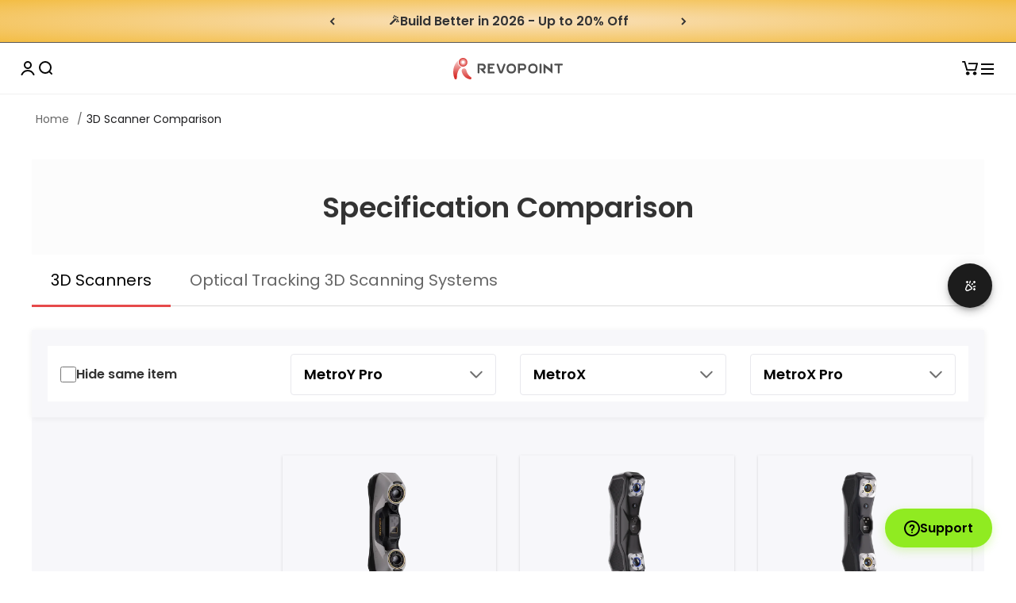

--- FILE ---
content_type: text/css
request_url: https://global.revopoint3d.com/cdn/shop/t/103/assets/common.css?v=11826398195218078601767509052
body_size: 1091
content:
:root{--max-width: 1200px;--text-h2: 32px !important;--background-primary: 255 255 255;--button-background-primary: 221 75 74;--container-max-width: 1200px;--font-body-scale: 1;--announcement-bar-height: 42px}.page-layout{padding:0 20px}.page-layout-content{max-width:var(--max-width);width:100%;margin:0 auto}p.h3{font-size:20px;font-weight:600}.product-card__title a{display:-webkit-box;-webkit-box-orient:vertical;overflow:hidden;-webkit-line-clamp:3;text-overflow:ellipsis}.product-card__info{padding:15px 0!important}.collection__results .price-list{justify-content:center}.hide{display:none!important}.footer__aside-bottom{border-top:solid 1px #ffffff6b;padding-top:15px;margin-top:-30px}.footer__aside-top,.footer__aside-bottom{align-items:end}.footer-form{width:300px}form#footer-newsletter{gap:0}.tax-tag{display:inline-flex;line-height:23px;background:#f5f5f5!important;color:#191a19!important;border-radius:4px;padding:0 8px!important;cursor:pointer;position:relative;top:-13px}div[class^=strong-]{font-size:18px;color:var(--c-gray-600);line-height:1.5}@media (max-width: 767px){div[class^=strong-]{font-size:16px}#globo-formbuilder-67686{display:none}}.strong-white p>strong{color:#fff}.strong-99dcff p>strong{color:var(--c-blue-500)}.strong-f1ac6e p>strong{color:#f1ac6e}@media only screen and (min-width: 768px) and (max-width: 1280px){.drawer-menu-content{height:calc(100% - 110px)!important}.drawer-menu-container{top:108px!important}#countryselect{display:none!important}.header-logo{flex:2}.mblogo{display:block!important;width:30%;margin:auto}.pc-cart,.pclogo{display:none}.header-icons{margin-right:15px}a.header-icon-user.header-icon-link.mb-account,.mobile-cart{display:block!important}}@media screen and (max-width: 768px){.drawer-menu-container{top:100px!important}.drawer-menu-content{height:calc(100% - 110px)!important}}.pc-media{display:block!important}.mobile-media{display:none!important}@media screen and (max-width: 768px){.pc-media{display:none!important}.mobile-media{display:block!important}}.content-over-media .bold{font-weight:500!important;font-size:24px;color:#fff}.content-over-media .h2,.content-over-media .h0{font-size:38px;font-weight:600}.product-card{box-shadow:2px 4px 12px #00000014;background:#fff;text-align:center;border-radius:.75rem;padding:30px;margin:15px;width:100%;transition:all .3s cubic-bezier(0,0,.5,1)}.product-card:hover{box-shadow:2px 4px 16px #00000029;transform:scale3d(1.01,1.01,1.01)}.swiper-button-next:after,.swiper-button-prev:after{font-size:15px;color:#fff}.swiper-button-next,.swiper-button-prev{height:35px;width:35px;background-color:#dbdbdb;border-radius:50%}.swiper-button-next{right:0}.swiper-button-prev{left:0}.swiper-pagination-clickable .swiper-pagination-bullet{margin:0 4px}.swiper-button-next:after,.swiper-button-prev:after{font-size:15px!important}a.blog-post-card__figure{aspect-ratio:16 / 9}.blog-detail-title{font-size:30px}.article .container .article-content,.article .container .article-navigation,.article .container .article-comments{max-width:var(--article-banner-max-width)}@media screen and (min-width: 700px){.blog-post-card--featured .blog-post-card__info{padding:var(--spacing-8)}:root{--announcement-bar-height: 54px}}@media screen and (min-width: 1150px){.blog-post-card--featured .blog-post-card__info{padding:var(--spacing-12)}.blog-detail-title{font-size:40px}}.flex{display:flex}.grid{display:grid}.flex-x-center{display:flex;justify-content:center;align-items:center}@media screen and (max-width: 768px){.content-over-media .h2,.content-over-media .h0{font-size:24px}}.font-clamp-example{--font-title-max: 60px;--font-title-min: 24px;font-size:var(--font-title-max)}@supports (font-size: clamp(1px,1vw,2px)){.font-clamp-example{font-size:clamp(var(--font-title-min),5vw,var(--font-title-max))}}.tw-title{font-size:var(--font-h0)}.tw-subtitle{font-size:var(--font-h1)}.tw-subsubtitle{font-size:28px}.tw-desc{font-size:var(--font-h3)}.title-64-24{font-size:64px}.title-56-24{font-size:56px}.title-48-24{font-size:48px}.title-44-24{font-size:44px}.title-42-24{font-size:42px}.title-40-24{font-size:40px}.title-36-24,.title-36-20{font-size:36px}.title-32-20{font-size:32px}.title-30-20,.title-30-18,.title-30-16{font-size:30px}.p-32-20{font-size:32px}.p-36-24{font-size:36px}.p-28-16{font-size:28px}.p-24-20,.p-24-18,.p-24-16,.p-24-14{font-size:24px}.p-22-18{font-size:22px}.p-20-16,.p-20-14{font-size:20px}.p-18-16,.p-18-14,.p-18-12{font-size:18px}.p-16-12{font-size:16px}.p-14-12{font-size:var(--text-14-12)}.p-14{font-size:14px}.p-12{font-size:12px}.p-10{font-size:10px}@media (max-width: 768px){.tw-title{font-size:var(--font-h3)}.tw-subtitle{font-size:var(--font-xl)}.tw-subsubtitle{font-size:20px}.tw-desc{font-size:var(--font-base)}.title-64-24,.title-56-24,.title-48-24,.title-44-24,.title-42-24,.title-40-24,.title-36-24{font-size:24px}.title-36-20,.title-32-20,.title-30-20{font-size:20px}.title-30-18{font-size:18px}.title-30-16{font-size:16px}.p-32-20{font-size:20px}.p-36-24{font-size:24px}.p-28-16{font-size:16px}.p-24-20{font-size:20px}.p-24-18{font-size:18px}.p-24-16{font-size:16px}.p-24-14{font-size:14px}.p-22-18{font-size:18px}.p-20-16{font-size:16px}.p-20-14{font-size:14px}.p-18-16{font-size:16px}.p-18-14{font-size:14px}.p-18-12,.p-16-12{font-size:12px}}.tw-font-500{font-weight:500}.tw-font-600{font-weight:600}.capitalize{text-transform:capitalize}.lowercase{text-transform:lowercase}.uppercase{text-transform:uppercase}.tw-pt-section-120{padding-top:120px}.tw-pt-section-60{padding-top:60px}.tw-pb-section-120{padding-bottom:120px}.bgblack{background:#050505}@media (max-width: 768px){.tw-pt-section-120{padding-top:40px}.tw-pb-section-120{padding-bottom:40px}.tw-pt-section-60{padding-top:16px}.tw-pb-section-60{padding-bottom:16px}}.tw-strong-white strong{color:#fff}.tw-flex-1{flex:1}.tw-w-full{width:100%}.cursor-pointer{cursor:pointer}.text-underline{text-decoration:underline}.line-height-1{line-height:1}.article-content span[data-type=text] img{margin-block:0!important}.break-line-in-mobile{text-align:center}.break-line-in-mobile p{display:inline-block}.break-line-in-mobile br{display:none}@media screen and (max-width: 768px){.break-line-in-mobile p,.break-line-in-mobile br{display:block}}.image-with-text__grid{--grid-desktop-horizontal-spacing: 8px}.grid--1-col .grid__item:nth-of-type(2n){max-width:100%}.grid--2-col .grid__item{width:calc(50% - var(--grid-mobile-horizontal-spacing) / 2)}@media screen and (min-width: 750px){.grid--2-col .grid__item{width:calc(50% - var(--grid-desktop-horizontal-spacing) / 2)}.grid--4-col-tablet .grid__item{width:calc(25% - var(--grid-desktop-horizontal-spacing) * 3 / 4)}.grid--3-col-tablet .grid__item{width:calc(33.33% - var(--grid-desktop-horizontal-spacing) * 2 / 3)}.grid--2-5-col-tablet .grid__item{width:calc(40% - var(--grid-desktop-horizontal-spacing) * 2 / 3)}.grid--2-col-tablet .grid__item{width:calc(50% - var(--grid-desktop-horizontal-spacing) / 2)}}.section--breadcrumb{--p: 10px;padding-top:var(--p);padding-bottom:var(--p)}.breadcrumb-list{display:flex;flex-wrap:wrap;gap:10px;color:#b3b3b3;font-size:14px}.breadcrumb-list li,.breadcrumb-list li a{color:#b3b3b3;text-decoration:none}.breadcrumb-list li:last-child{color:#000}
/*# sourceMappingURL=/cdn/shop/t/103/assets/common.css.map?v=11826398195218078601767509052 */


--- FILE ---
content_type: text/css
request_url: https://global.revopoint3d.com/cdn/shop/t/103/assets/design-tokens.css?v=119033189527768358401767071267
body_size: 10133
content:
.tw-p-1{padding:var(--spacing-1)}.tw-p-2{padding:var(--spacing-2)}.tw-p-3{padding:var(--spacing-3)}.tw-p-4{padding:var(--spacing-4)}.tw-p-5{padding:var(--spacing-5)}.tw-p-6{padding:var(--spacing-6)}.tw-p-7{padding:var(--spacing-7)}.tw-p-8{padding:var(--spacing-8)}.tw-p-9{padding:var(--spacing-9)}.tw-p-10{padding:var(--spacing-10)}.tw-p-11{padding:var(--spacing-11)}.tw-p-12{padding:var(--spacing-12)}.tw-p-14{padding:var(--spacing-14)}.tw-p-16{padding:var(--spacing-16)}.tw-p-18{padding:var(--spacing-18)}.tw-p-20{padding:var(--spacing-20)}.tw-p-24{padding:var(--spacing-24)}.tw-p-28{padding:var(--spacing-28)}.tw-p-32{padding:var(--spacing-32)}.tw-p-36{padding:var(--spacing-36)}.tw-p-40{padding:var(--spacing-40)}.tw-p-0\.5{padding:var(--spacing-0-5)}.tw-p-1\.5{padding:var(--spacing-1-5)}.tw-p-2\.5{padding:var(--spacing-2-5)}.tw-p-3\.5{padding:var(--spacing-3-5)}.tw-p-4\.5{padding:var(--spacing-4-5)}.tw-p-5\.5{padding:var(--spacing-5-5)}.tw-p-6\.5{padding:var(--spacing-6-5)}.tw-p-7\.5{padding:var(--spacing-7-5)}.tw-p-8\.5{padding:var(--spacing-8-5)}.tw-p-9\.5{padding:var(--spacing-9-5)}.tw-pl-1{padding-left:var(--spacing-1)}.tw-pt-1{padding-top:var(--spacing-1)}.tw-pr-1{padding-right:var(--spacing-1)}.tw-pb-1{padding-bottom:var(--spacing-1)}.tw-ps-1{padding-inline-start:var(--spacing-1)}.tw-pe-1{padding-inline-end:var(--spacing-1)}.tw-pl-2{padding-left:var(--spacing-2)}.tw-pt-2{padding-top:var(--spacing-2)}.tw-pr-2{padding-right:var(--spacing-2)}.tw-pb-2{padding-bottom:var(--spacing-2)}.tw-ps-2{padding-inline-start:var(--spacing-2)}.tw-pe-2{padding-inline-end:var(--spacing-2)}.tw-pl-3{padding-left:var(--spacing-3)}.tw-pt-3{padding-top:var(--spacing-3)}.tw-pr-3{padding-right:var(--spacing-3)}.tw-pb-3{padding-bottom:var(--spacing-3)}.tw-ps-3{padding-inline-start:var(--spacing-3)}.tw-pe-3{padding-inline-end:var(--spacing-3)}.tw-pl-4{padding-left:var(--spacing-4)}.tw-pt-4{padding-top:var(--spacing-4)}.tw-pr-4{padding-right:var(--spacing-4)}.tw-pb-4{padding-bottom:var(--spacing-4)}.tw-ps-4{padding-inline-start:var(--spacing-4)}.tw-pe-4{padding-inline-end:var(--spacing-4)}.tw-pl-5{padding-left:var(--spacing-5)}.tw-pt-5{padding-top:var(--spacing-5)}.tw-pr-5{padding-right:var(--spacing-5)}.tw-pb-5{padding-bottom:var(--spacing-5)}.tw-ps-5{padding-inline-start:var(--spacing-5)}.tw-pe-5{padding-inline-end:var(--spacing-5)}.tw-pl-6{padding-left:var(--spacing-6)}.tw-pt-6{padding-top:var(--spacing-6)}.tw-pr-6{padding-right:var(--spacing-6)}.tw-pb-6{padding-bottom:var(--spacing-6)}.tw-ps-6{padding-inline-start:var(--spacing-6)}.tw-pe-6{padding-inline-end:var(--spacing-6)}.tw-pl-7{padding-left:var(--spacing-7)}.tw-pt-7{padding-top:var(--spacing-7)}.tw-pr-7{padding-right:var(--spacing-7)}.tw-pb-7{padding-bottom:var(--spacing-7)}.tw-ps-7{padding-inline-start:var(--spacing-7)}.tw-pe-7{padding-inline-end:var(--spacing-7)}.tw-pl-8{padding-left:var(--spacing-8)}.tw-pt-8{padding-top:var(--spacing-8)}.tw-pr-8{padding-right:var(--spacing-8)}.tw-pb-8{padding-bottom:var(--spacing-8)}.tw-ps-8{padding-inline-start:var(--spacing-8)}.tw-pe-8{padding-inline-end:var(--spacing-8)}.tw-pl-9{padding-left:var(--spacing-9)}.tw-pt-9{padding-top:var(--spacing-9)}.tw-pr-9{padding-right:var(--spacing-9)}.tw-pb-9{padding-bottom:var(--spacing-9)}.tw-ps-9{padding-inline-start:var(--spacing-9)}.tw-pe-9{padding-inline-end:var(--spacing-9)}.tw-pl-10{padding-left:var(--spacing-10)}.tw-pt-10{padding-top:var(--spacing-10)}.tw-pr-10{padding-right:var(--spacing-10)}.tw-pb-10{padding-bottom:var(--spacing-10)}.tw-ps-10{padding-inline-start:var(--spacing-10)}.tw-pe-10{padding-inline-end:var(--spacing-10)}.tw-pl-11{padding-left:var(--spacing-11)}.tw-pt-11{padding-top:var(--spacing-11)}.tw-pr-11{padding-right:var(--spacing-11)}.tw-pb-11{padding-bottom:var(--spacing-11)}.tw-ps-11{padding-inline-start:var(--spacing-11)}.tw-pe-11{padding-inline-end:var(--spacing-11)}.tw-pl-12{padding-left:var(--spacing-12)}.tw-pt-12{padding-top:var(--spacing-12)}.tw-pr-12{padding-right:var(--spacing-12)}.tw-pb-12{padding-bottom:var(--spacing-12)}.tw-ps-12{padding-inline-start:var(--spacing-12)}.tw-pe-12{padding-inline-end:var(--spacing-12)}.tw-pl-14{padding-left:var(--spacing-14)}.tw-pt-14{padding-top:var(--spacing-14)}.tw-pr-14{padding-right:var(--spacing-14)}.tw-pb-14{padding-bottom:var(--spacing-14)}.tw-ps-14{padding-inline-start:var(--spacing-14)}.tw-pe-14{padding-inline-end:var(--spacing-14)}.tw-pl-16{padding-left:var(--spacing-16)}.tw-pt-16{padding-top:var(--spacing-16)}.tw-pr-16{padding-right:var(--spacing-16)}.tw-pb-16{padding-bottom:var(--spacing-16)}.tw-ps-16{padding-inline-start:var(--spacing-16)}.tw-pe-16{padding-inline-end:var(--spacing-16)}.tw-pl-18{padding-left:var(--spacing-18)}.tw-pt-18{padding-top:var(--spacing-18)}.tw-pr-18{padding-right:var(--spacing-18)}.tw-pb-18{padding-bottom:var(--spacing-18)}.tw-ps-18{padding-inline-start:var(--spacing-18)}.tw-pe-18{padding-inline-end:var(--spacing-18)}.tw-pl-20{padding-left:var(--spacing-20)}.tw-pt-20{padding-top:var(--spacing-20)}.tw-pr-20{padding-right:var(--spacing-20)}.tw-pb-20{padding-bottom:var(--spacing-20)}.tw-ps-20{padding-inline-start:var(--spacing-20)}.tw-pe-20{padding-inline-end:var(--spacing-20)}.tw-pl-24{padding-left:var(--spacing-24)}.tw-pt-24{padding-top:var(--spacing-24)}.tw-pr-24{padding-right:var(--spacing-24)}.tw-pb-24{padding-bottom:var(--spacing-24)}.tw-ps-24{padding-inline-start:var(--spacing-24)}.tw-pe-24{padding-inline-end:var(--spacing-24)}.tw-pl-28{padding-left:var(--spacing-28)}.tw-pt-28{padding-top:var(--spacing-28)}.tw-pr-28{padding-right:var(--spacing-28)}.tw-pb-28{padding-bottom:var(--spacing-28)}.tw-ps-28{padding-inline-start:var(--spacing-28)}.tw-pe-28{padding-inline-end:var(--spacing-28)}.tw-pl-32{padding-left:var(--spacing-32)}.tw-pt-32{padding-top:var(--spacing-32)}.tw-pr-32{padding-right:var(--spacing-32)}.tw-pb-32{padding-bottom:var(--spacing-32)}.tw-ps-32{padding-inline-start:var(--spacing-32)}.tw-pe-32{padding-inline-end:var(--spacing-32)}.tw-pl-36{padding-left:var(--spacing-36)}.tw-pt-36{padding-top:var(--spacing-36)}.tw-pr-36{padding-right:var(--spacing-36)}.tw-pb-36{padding-bottom:var(--spacing-36)}.tw-ps-36{padding-inline-start:var(--spacing-36)}.tw-pe-36{padding-inline-end:var(--spacing-36)}.tw-pl-40{padding-left:var(--spacing-40)}.tw-pt-40{padding-top:var(--spacing-40)}.tw-pr-40{padding-right:var(--spacing-40)}.tw-pb-40{padding-bottom:var(--spacing-40)}.tw-ps-40{padding-inline-start:var(--spacing-40)}.tw-pe-40{padding-inline-end:var(--spacing-40)}.tw-pl-0\.5{padding-left:var(--spacing-0-5)}.tw-pt-0\.5{padding-top:var(--spacing-0-5)}.tw-pr-0\.5{padding-right:var(--spacing-0-5)}.tw-pb-0\.5{padding-bottom:var(--spacing-0-5)}.tw-ps-0\.5{padding-inline-start:var(--spacing-0-5)}.tw-pe-0\.5{padding-inline-end:var(--spacing-0-5)}.tw-pl-1\.5{padding-left:var(--spacing-1-5)}.tw-pt-1\.5{padding-top:var(--spacing-1-5)}.tw-pr-1\.5{padding-right:var(--spacing-1-5)}.tw-pb-1\.5{padding-bottom:var(--spacing-1-5)}.tw-ps-1\.5{padding-inline-start:var(--spacing-1-5)}.tw-pe-1\.5{padding-inline-end:var(--spacing-1-5)}.tw-pl-2\.5{padding-left:var(--spacing-2-5)}.tw-pt-2\.5{padding-top:var(--spacing-2-5)}.tw-pr-2\.5{padding-right:var(--spacing-2-5)}.tw-pb-2\.5{padding-bottom:var(--spacing-2-5)}.tw-ps-2\.5{padding-inline-start:var(--spacing-2-5)}.tw-pe-2\.5{padding-inline-end:var(--spacing-2-5)}.tw-pl-3\.5{padding-left:var(--spacing-3-5)}.tw-pt-3\.5{padding-top:var(--spacing-3-5)}.tw-pr-3\.5{padding-right:var(--spacing-3-5)}.tw-pb-3\.5{padding-bottom:var(--spacing-3-5)}.tw-ps-3\.5{padding-inline-start:var(--spacing-3-5)}.tw-pe-3\.5{padding-inline-end:var(--spacing-3-5)}.tw-pl-4\.5{padding-left:var(--spacing-4-5)}.tw-pt-4\.5{padding-top:var(--spacing-4-5)}.tw-pr-4\.5{padding-right:var(--spacing-4-5)}.tw-pb-4\.5{padding-bottom:var(--spacing-4-5)}.tw-ps-4\.5{padding-inline-start:var(--spacing-4-5)}.tw-pe-4\.5{padding-inline-end:var(--spacing-4-5)}.tw-pl-5\.5{padding-left:var(--spacing-5-5)}.tw-pt-5\.5{padding-top:var(--spacing-5-5)}.tw-pr-5\.5{padding-right:var(--spacing-5-5)}.tw-pb-5\.5{padding-bottom:var(--spacing-5-5)}.tw-ps-5\.5{padding-inline-start:var(--spacing-5-5)}.tw-pe-5\.5{padding-inline-end:var(--spacing-5-5)}.tw-pl-6\.5{padding-left:var(--spacing-6-5)}.tw-pt-6\.5{padding-top:var(--spacing-6-5)}.tw-pr-6\.5{padding-right:var(--spacing-6-5)}.tw-pb-6\.5{padding-bottom:var(--spacing-6-5)}.tw-ps-6\.5{padding-inline-start:var(--spacing-6-5)}.tw-pe-6\.5{padding-inline-end:var(--spacing-6-5)}.tw-pl-7\.5{padding-left:var(--spacing-7-5)}.tw-pt-7\.5{padding-top:var(--spacing-7-5)}.tw-pr-7\.5{padding-right:var(--spacing-7-5)}.tw-pb-7\.5{padding-bottom:var(--spacing-7-5)}.tw-ps-7\.5{padding-inline-start:var(--spacing-7-5)}.tw-pe-7\.5{padding-inline-end:var(--spacing-7-5)}.tw-pl-8\.5{padding-left:var(--spacing-8-5)}.tw-pt-8\.5{padding-top:var(--spacing-8-5)}.tw-pr-8\.5{padding-right:var(--spacing-8-5)}.tw-pb-8\.5{padding-bottom:var(--spacing-8-5)}.tw-ps-8\.5{padding-inline-start:var(--spacing-8-5)}.tw-pe-8\.5{padding-inline-end:var(--spacing-8-5)}.tw-pl-9\.5{padding-left:var(--spacing-9-5)}.tw-pt-9\.5{padding-top:var(--spacing-9-5)}.tw-pr-9\.5{padding-right:var(--spacing-9-5)}.tw-pb-9\.5{padding-bottom:var(--spacing-9-5)}.tw-ps-9\.5{padding-inline-start:var(--spacing-9-5)}.tw-pe-9\.5{padding-inline-end:var(--spacing-9-5)}.tw-px-1{padding-left:var(--spacing-1);padding-right:var(--spacing-1)}.tw-px-2{padding-left:var(--spacing-2);padding-right:var(--spacing-2)}.tw-px-3{padding-left:var(--spacing-3);padding-right:var(--spacing-3)}.tw-px-4{padding-left:var(--spacing-4);padding-right:var(--spacing-4)}.tw-px-5{padding-left:var(--spacing-5);padding-right:var(--spacing-5)}.tw-px-6{padding-left:var(--spacing-6);padding-right:var(--spacing-6)}.tw-px-7{padding-left:var(--spacing-7);padding-right:var(--spacing-7)}.tw-px-8{padding-left:var(--spacing-8);padding-right:var(--spacing-8)}.tw-px-9{padding-left:var(--spacing-9);padding-right:var(--spacing-9)}.tw-px-10{padding-left:var(--spacing-10);padding-right:var(--spacing-10)}.tw-px-11{padding-left:var(--spacing-11);padding-right:var(--spacing-11)}.tw-px-12{padding-left:var(--spacing-12);padding-right:var(--spacing-12)}.tw-px-14{padding-left:var(--spacing-14);padding-right:var(--spacing-14)}.tw-px-16{padding-left:var(--spacing-16);padding-right:var(--spacing-16)}.tw-px-18{padding-left:var(--spacing-18);padding-right:var(--spacing-18)}.tw-px-20{padding-left:var(--spacing-20);padding-right:var(--spacing-20)}.tw-px-24{padding-left:var(--spacing-24);padding-right:var(--spacing-24)}.tw-px-28{padding-left:var(--spacing-28);padding-right:var(--spacing-28)}.tw-px-32{padding-left:var(--spacing-32);padding-right:var(--spacing-32)}.tw-px-36{padding-left:var(--spacing-36);padding-right:var(--spacing-36)}.tw-px-40{padding-left:var(--spacing-40);padding-right:var(--spacing-40)}.tw-px-0\.5{padding-left:var(--spacing-0-5);padding-right:var(--spacing-0-5)}.tw-px-1\.5{padding-left:var(--spacing-1-5);padding-right:var(--spacing-1-5)}.tw-px-2\.5{padding-left:var(--spacing-2-5);padding-right:var(--spacing-2-5)}.tw-px-3\.5{padding-left:var(--spacing-3-5);padding-right:var(--spacing-3-5)}.tw-px-4\.5{padding-left:var(--spacing-4-5);padding-right:var(--spacing-4-5)}.tw-px-5\.5{padding-left:var(--spacing-5-5);padding-right:var(--spacing-5-5)}.tw-px-6\.5{padding-left:var(--spacing-6-5);padding-right:var(--spacing-6-5)}.tw-px-7\.5{padding-left:var(--spacing-7-5);padding-right:var(--spacing-7-5)}.tw-px-8\.5{padding-left:var(--spacing-8-5);padding-right:var(--spacing-8-5)}.tw-px-9\.5{padding-left:var(--spacing-9-5);padding-right:var(--spacing-9-5)}.tw-py-1{padding-top:var(--spacing-1);padding-bottom:var(--spacing-1)}.tw-py-2{padding-top:var(--spacing-2);padding-bottom:var(--spacing-2)}.tw-py-3{padding-top:var(--spacing-3);padding-bottom:var(--spacing-3)}.tw-py-4{padding-top:var(--spacing-4);padding-bottom:var(--spacing-4)}.tw-py-5{padding-top:var(--spacing-5);padding-bottom:var(--spacing-5)}.tw-py-6{padding-top:var(--spacing-6);padding-bottom:var(--spacing-6)}.tw-py-7{padding-top:var(--spacing-7);padding-bottom:var(--spacing-7)}.tw-py-8{padding-top:var(--spacing-8);padding-bottom:var(--spacing-8)}.tw-py-9{padding-top:var(--spacing-9);padding-bottom:var(--spacing-9)}.tw-py-10{padding-top:var(--spacing-10);padding-bottom:var(--spacing-10)}.tw-py-11{padding-top:var(--spacing-11);padding-bottom:var(--spacing-11)}.tw-py-12{padding-top:var(--spacing-12);padding-bottom:var(--spacing-12)}.tw-py-14{padding-top:var(--spacing-14);padding-bottom:var(--spacing-14)}.tw-py-16{padding-top:var(--spacing-16);padding-bottom:var(--spacing-16)}.tw-py-18{padding-top:var(--spacing-18);padding-bottom:var(--spacing-18)}.tw-py-20{padding-top:var(--spacing-20);padding-bottom:var(--spacing-20)}.tw-py-24{padding-top:var(--spacing-24);padding-bottom:var(--spacing-24)}.tw-py-28{padding-top:var(--spacing-28);padding-bottom:var(--spacing-28)}.tw-py-32{padding-top:var(--spacing-32);padding-bottom:var(--spacing-32)}.tw-py-36{padding-top:var(--spacing-36);padding-bottom:var(--spacing-36)}.tw-py-40{padding-top:var(--spacing-40);padding-bottom:var(--spacing-40)}.tw-py-0\.5{padding-top:var(--spacing-0-5);padding-bottom:var(--spacing-0-5)}.tw-py-1\.5{padding-top:var(--spacing-1-5);padding-bottom:var(--spacing-1-5)}.tw-py-2\.5{padding-top:var(--spacing-2-5);padding-bottom:var(--spacing-2-5)}.tw-py-3\.5{padding-top:var(--spacing-3-5);padding-bottom:var(--spacing-3-5)}.tw-py-4\.5{padding-top:var(--spacing-4-5);padding-bottom:var(--spacing-4-5)}.tw-py-5\.5{padding-top:var(--spacing-5-5);padding-bottom:var(--spacing-5-5)}.tw-py-6\.5{padding-top:var(--spacing-6-5);padding-bottom:var(--spacing-6-5)}.tw-py-7\.5{padding-top:var(--spacing-7-5);padding-bottom:var(--spacing-7-5)}.tw-py-8\.5{padding-top:var(--spacing-8-5);padding-bottom:var(--spacing-8-5)}.tw-py-9\.5{padding-top:var(--spacing-9-5);padding-bottom:var(--spacing-9-5)}.tw-m-1{margin:var(--spacing-1)}.tw-m-2{margin:var(--spacing-2)}.tw-m-3{margin:var(--spacing-3)}.tw-m-4{margin:var(--spacing-4)}.tw-m-5{margin:var(--spacing-5)}.tw-m-6{margin:var(--spacing-6)}.tw-m-7{margin:var(--spacing-7)}.tw-m-8{margin:var(--spacing-8)}.tw-m-9{margin:var(--spacing-9)}.tw-m-10{margin:var(--spacing-10)}.tw-m-11{margin:var(--spacing-11)}.tw-m-12{margin:var(--spacing-12)}.tw-m-14{margin:var(--spacing-14)}.tw-m-16{margin:var(--spacing-16)}.tw-m-18{margin:var(--spacing-18)}.tw-m-20{margin:var(--spacing-20)}.tw-m-24{margin:var(--spacing-24)}.tw-m-28{margin:var(--spacing-28)}.tw-m-32{margin:var(--spacing-32)}.tw-m-36{margin:var(--spacing-36)}.tw-m-40{margin:var(--spacing-40)}.tw-m-0\.5{margin:var(--spacing-0-5)}.tw-m-1\.5{margin:var(--spacing-1-5)}.tw-m-2\.5{margin:var(--spacing-2-5)}.tw-m-3\.5{margin:var(--spacing-3-5)}.tw-m-4\.5{margin:var(--spacing-4-5)}.tw-m-5\.5{margin:var(--spacing-5-5)}.tw-m-6\.5{margin:var(--spacing-6-5)}.tw-m-7\.5{margin:var(--spacing-7-5)}.tw-m-8\.5{margin:var(--spacing-8-5)}.tw-m-9\.5{margin:var(--spacing-9-5)}.tw-ml-1{margin-left:var(--spacing-1)}.tw-mt-1{margin-top:var(--spacing-1)}.tw-mr-1{margin-right:var(--spacing-1)}.tw-mb-1{margin-bottom:var(--spacing-1)}.tw-ms-1{margin-inline-start:var(--spacing-1)}.tw-me-1{margin-inline-end:var(--spacing-1)}.tw-ml-2{margin-left:var(--spacing-2)}.tw-mt-2{margin-top:var(--spacing-2)}.tw-mr-2{margin-right:var(--spacing-2)}.tw-mb-2{margin-bottom:var(--spacing-2)}.tw-ms-2{margin-inline-start:var(--spacing-2)}.tw-me-2{margin-inline-end:var(--spacing-2)}.tw-ml-3{margin-left:var(--spacing-3)}.tw-mt-3{margin-top:var(--spacing-3)}.tw-mr-3{margin-right:var(--spacing-3)}.tw-mb-3{margin-bottom:var(--spacing-3)}.tw-ms-3{margin-inline-start:var(--spacing-3)}.tw-me-3{margin-inline-end:var(--spacing-3)}.tw-ml-4{margin-left:var(--spacing-4)}.tw-mt-4{margin-top:var(--spacing-4)}.tw-mr-4{margin-right:var(--spacing-4)}.tw-mb-4{margin-bottom:var(--spacing-4)}.tw-ms-4{margin-inline-start:var(--spacing-4)}.tw-me-4{margin-inline-end:var(--spacing-4)}.tw-ml-5{margin-left:var(--spacing-5)}.tw-mt-5{margin-top:var(--spacing-5)}.tw-mr-5{margin-right:var(--spacing-5)}.tw-mb-5{margin-bottom:var(--spacing-5)}.tw-ms-5{margin-inline-start:var(--spacing-5)}.tw-me-5{margin-inline-end:var(--spacing-5)}.tw-ml-6{margin-left:var(--spacing-6)}.tw-mt-6{margin-top:var(--spacing-6)}.tw-mr-6{margin-right:var(--spacing-6)}.tw-mb-6{margin-bottom:var(--spacing-6)}.tw-ms-6{margin-inline-start:var(--spacing-6)}.tw-me-6{margin-inline-end:var(--spacing-6)}.tw-ml-7{margin-left:var(--spacing-7)}.tw-mt-7{margin-top:var(--spacing-7)}.tw-mr-7{margin-right:var(--spacing-7)}.tw-mb-7{margin-bottom:var(--spacing-7)}.tw-ms-7{margin-inline-start:var(--spacing-7)}.tw-me-7{margin-inline-end:var(--spacing-7)}.tw-ml-8{margin-left:var(--spacing-8)}.tw-mt-8{margin-top:var(--spacing-8)}.tw-mr-8{margin-right:var(--spacing-8)}.tw-mb-8{margin-bottom:var(--spacing-8)}.tw-ms-8{margin-inline-start:var(--spacing-8)}.tw-me-8{margin-inline-end:var(--spacing-8)}.tw-ml-9{margin-left:var(--spacing-9)}.tw-mt-9{margin-top:var(--spacing-9)}.tw-mr-9{margin-right:var(--spacing-9)}.tw-mb-9{margin-bottom:var(--spacing-9)}.tw-ms-9{margin-inline-start:var(--spacing-9)}.tw-me-9{margin-inline-end:var(--spacing-9)}.tw-ml-10{margin-left:var(--spacing-10)}.tw-mt-10{margin-top:var(--spacing-10)}.tw-mr-10{margin-right:var(--spacing-10)}.tw-mb-10{margin-bottom:var(--spacing-10)}.tw-ms-10{margin-inline-start:var(--spacing-10)}.tw-me-10{margin-inline-end:var(--spacing-10)}.tw-ml-11{margin-left:var(--spacing-11)}.tw-mt-11{margin-top:var(--spacing-11)}.tw-mr-11{margin-right:var(--spacing-11)}.tw-mb-11{margin-bottom:var(--spacing-11)}.tw-ms-11{margin-inline-start:var(--spacing-11)}.tw-me-11{margin-inline-end:var(--spacing-11)}.tw-ml-12{margin-left:var(--spacing-12)}.tw-mt-12{margin-top:var(--spacing-12)}.tw-mr-12{margin-right:var(--spacing-12)}.tw-mb-12{margin-bottom:var(--spacing-12)}.tw-ms-12{margin-inline-start:var(--spacing-12)}.tw-me-12{margin-inline-end:var(--spacing-12)}.tw-ml-14{margin-left:var(--spacing-14)}.tw-mt-14{margin-top:var(--spacing-14)}.tw-mr-14{margin-right:var(--spacing-14)}.tw-mb-14{margin-bottom:var(--spacing-14)}.tw-ms-14{margin-inline-start:var(--spacing-14)}.tw-me-14{margin-inline-end:var(--spacing-14)}.tw-ml-16{margin-left:var(--spacing-16)}.tw-mt-16{margin-top:var(--spacing-16)}.tw-mr-16{margin-right:var(--spacing-16)}.tw-mb-16{margin-bottom:var(--spacing-16)}.tw-ms-16{margin-inline-start:var(--spacing-16)}.tw-me-16{margin-inline-end:var(--spacing-16)}.tw-ml-18{margin-left:var(--spacing-18)}.tw-mt-18{margin-top:var(--spacing-18)}.tw-mr-18{margin-right:var(--spacing-18)}.tw-mb-18{margin-bottom:var(--spacing-18)}.tw-ms-18{margin-inline-start:var(--spacing-18)}.tw-me-18{margin-inline-end:var(--spacing-18)}.tw-ml-20{margin-left:var(--spacing-20)}.tw-mt-20{margin-top:var(--spacing-20)}.tw-mr-20{margin-right:var(--spacing-20)}.tw-mb-20{margin-bottom:var(--spacing-20)}.tw-ms-20{margin-inline-start:var(--spacing-20)}.tw-me-20{margin-inline-end:var(--spacing-20)}.tw-ml-24{margin-left:var(--spacing-24)}.tw-mt-24{margin-top:var(--spacing-24)}.tw-mr-24{margin-right:var(--spacing-24)}.tw-mb-24{margin-bottom:var(--spacing-24)}.tw-ms-24{margin-inline-start:var(--spacing-24)}.tw-me-24{margin-inline-end:var(--spacing-24)}.tw-ml-28{margin-left:var(--spacing-28)}.tw-mt-28{margin-top:var(--spacing-28)}.tw-mr-28{margin-right:var(--spacing-28)}.tw-mb-28{margin-bottom:var(--spacing-28)}.tw-ms-28{margin-inline-start:var(--spacing-28)}.tw-me-28{margin-inline-end:var(--spacing-28)}.tw-ml-32{margin-left:var(--spacing-32)}.tw-mt-32{margin-top:var(--spacing-32)}.tw-mr-32{margin-right:var(--spacing-32)}.tw-mb-32{margin-bottom:var(--spacing-32)}.tw-ms-32{margin-inline-start:var(--spacing-32)}.tw-me-32{margin-inline-end:var(--spacing-32)}.tw-ml-36{margin-left:var(--spacing-36)}.tw-mt-36{margin-top:var(--spacing-36)}.tw-mr-36{margin-right:var(--spacing-36)}.tw-mb-36{margin-bottom:var(--spacing-36)}.tw-ms-36{margin-inline-start:var(--spacing-36)}.tw-me-36{margin-inline-end:var(--spacing-36)}.tw-ml-40{margin-left:var(--spacing-40)}.tw-mt-40{margin-top:var(--spacing-40)}.tw-mr-40{margin-right:var(--spacing-40)}.tw-mb-40{margin-bottom:var(--spacing-40)}.tw-ms-40{margin-inline-start:var(--spacing-40)}.tw-me-40{margin-inline-end:var(--spacing-40)}.tw-ml-0\.5{margin-left:var(--spacing-0-5)}.tw-mt-0\.5{margin-top:var(--spacing-0-5)}.tw-mr-0\.5{margin-right:var(--spacing-0-5)}.tw-mb-0\.5{margin-bottom:var(--spacing-0-5)}.tw-ms-0\.5{margin-inline-start:var(--spacing-0-5)}.tw-me-0\.5{margin-inline-end:var(--spacing-0-5)}.tw-ml-1\.5{margin-left:var(--spacing-1-5)}.tw-mt-1\.5{margin-top:var(--spacing-1-5)}.tw-mr-1\.5{margin-right:var(--spacing-1-5)}.tw-mb-1\.5{margin-bottom:var(--spacing-1-5)}.tw-ms-1\.5{margin-inline-start:var(--spacing-1-5)}.tw-me-1\.5{margin-inline-end:var(--spacing-1-5)}.tw-ml-2\.5{margin-left:var(--spacing-2-5)}.tw-mt-2\.5{margin-top:var(--spacing-2-5)}.tw-mr-2\.5{margin-right:var(--spacing-2-5)}.tw-mb-2\.5{margin-bottom:var(--spacing-2-5)}.tw-ms-2\.5{margin-inline-start:var(--spacing-2-5)}.tw-me-2\.5{margin-inline-end:var(--spacing-2-5)}.tw-ml-3\.5{margin-left:var(--spacing-3-5)}.tw-mt-3\.5{margin-top:var(--spacing-3-5)}.tw-mr-3\.5{margin-right:var(--spacing-3-5)}.tw-mb-3\.5{margin-bottom:var(--spacing-3-5)}.tw-ms-3\.5{margin-inline-start:var(--spacing-3-5)}.tw-me-3\.5{margin-inline-end:var(--spacing-3-5)}.tw-ml-4\.5{margin-left:var(--spacing-4-5)}.tw-mt-4\.5{margin-top:var(--spacing-4-5)}.tw-mr-4\.5{margin-right:var(--spacing-4-5)}.tw-mb-4\.5{margin-bottom:var(--spacing-4-5)}.tw-ms-4\.5{margin-inline-start:var(--spacing-4-5)}.tw-me-4\.5{margin-inline-end:var(--spacing-4-5)}.tw-ml-5\.5{margin-left:var(--spacing-5-5)}.tw-mt-5\.5{margin-top:var(--spacing-5-5)}.tw-mr-5\.5{margin-right:var(--spacing-5-5)}.tw-mb-5\.5{margin-bottom:var(--spacing-5-5)}.tw-ms-5\.5{margin-inline-start:var(--spacing-5-5)}.tw-me-5\.5{margin-inline-end:var(--spacing-5-5)}.tw-ml-6\.5{margin-left:var(--spacing-6-5)}.tw-mt-6\.5{margin-top:var(--spacing-6-5)}.tw-mr-6\.5{margin-right:var(--spacing-6-5)}.tw-mb-6\.5{margin-bottom:var(--spacing-6-5)}.tw-ms-6\.5{margin-inline-start:var(--spacing-6-5)}.tw-me-6\.5{margin-inline-end:var(--spacing-6-5)}.tw-ml-7\.5{margin-left:var(--spacing-7-5)}.tw-mt-7\.5{margin-top:var(--spacing-7-5)}.tw-mr-7\.5{margin-right:var(--spacing-7-5)}.tw-mb-7\.5{margin-bottom:var(--spacing-7-5)}.tw-ms-7\.5{margin-inline-start:var(--spacing-7-5)}.tw-me-7\.5{margin-inline-end:var(--spacing-7-5)}.tw-ml-8\.5{margin-left:var(--spacing-8-5)}.tw-mt-8\.5{margin-top:var(--spacing-8-5)}.tw-mr-8\.5{margin-right:var(--spacing-8-5)}.tw-mb-8\.5{margin-bottom:var(--spacing-8-5)}.tw-ms-8\.5{margin-inline-start:var(--spacing-8-5)}.tw-me-8\.5{margin-inline-end:var(--spacing-8-5)}.tw-ml-9\.5{margin-left:var(--spacing-9-5)}.tw-mt-9\.5{margin-top:var(--spacing-9-5)}.tw-mr-9\.5{margin-right:var(--spacing-9-5)}.tw-mb-9\.5{margin-bottom:var(--spacing-9-5)}.tw-ms-9\.5{margin-inline-start:var(--spacing-9-5)}.tw-me-9\.5{margin-inline-end:var(--spacing-9-5)}.tw-mx-1{margin-left:var(--spacing-1);margin-right:var(--spacing-1)}.tw-mx-2{margin-left:var(--spacing-2);margin-right:var(--spacing-2)}.tw-mx-3{margin-left:var(--spacing-3);margin-right:var(--spacing-3)}.tw-mx-4{margin-left:var(--spacing-4);margin-right:var(--spacing-4)}.tw-mx-5{margin-left:var(--spacing-5);margin-right:var(--spacing-5)}.tw-mx-6{margin-left:var(--spacing-6);margin-right:var(--spacing-6)}.tw-mx-7{margin-left:var(--spacing-7);margin-right:var(--spacing-7)}.tw-mx-8{margin-left:var(--spacing-8);margin-right:var(--spacing-8)}.tw-mx-9{margin-left:var(--spacing-9);margin-right:var(--spacing-9)}.tw-mx-10{margin-left:var(--spacing-10);margin-right:var(--spacing-10)}.tw-mx-11{margin-left:var(--spacing-11);margin-right:var(--spacing-11)}.tw-mx-12{margin-left:var(--spacing-12);margin-right:var(--spacing-12)}.tw-mx-14{margin-left:var(--spacing-14);margin-right:var(--spacing-14)}.tw-mx-16{margin-left:var(--spacing-16);margin-right:var(--spacing-16)}.tw-mx-18{margin-left:var(--spacing-18);margin-right:var(--spacing-18)}.tw-mx-20{margin-left:var(--spacing-20);margin-right:var(--spacing-20)}.tw-mx-24{margin-left:var(--spacing-24);margin-right:var(--spacing-24)}.tw-mx-28{margin-left:var(--spacing-28);margin-right:var(--spacing-28)}.tw-mx-32{margin-left:var(--spacing-32);margin-right:var(--spacing-32)}.tw-mx-36{margin-left:var(--spacing-36);margin-right:var(--spacing-36)}.tw-mx-40{margin-left:var(--spacing-40);margin-right:var(--spacing-40)}.tw-mx-0\.5{margin-left:var(--spacing-0-5);margin-right:var(--spacing-0-5)}.tw-mx-1\.5{margin-left:var(--spacing-1-5);margin-right:var(--spacing-1-5)}.tw-mx-2\.5{margin-left:var(--spacing-2-5);margin-right:var(--spacing-2-5)}.tw-mx-3\.5{margin-left:var(--spacing-3-5);margin-right:var(--spacing-3-5)}.tw-mx-4\.5{margin-left:var(--spacing-4-5);margin-right:var(--spacing-4-5)}.tw-mx-5\.5{margin-left:var(--spacing-5-5);margin-right:var(--spacing-5-5)}.tw-mx-6\.5{margin-left:var(--spacing-6-5);margin-right:var(--spacing-6-5)}.tw-mx-7\.5{margin-left:var(--spacing-7-5);margin-right:var(--spacing-7-5)}.tw-mx-8\.5{margin-left:var(--spacing-8-5);margin-right:var(--spacing-8-5)}.tw-mx-9\.5{margin-left:var(--spacing-9-5);margin-right:var(--spacing-9-5)}.tw-my-1{margin-top:var(--spacing-1);margin-bottom:var(--spacing-1)}.tw-my-2{margin-top:var(--spacing-2);margin-bottom:var(--spacing-2)}.tw-my-3{margin-top:var(--spacing-3);margin-bottom:var(--spacing-3)}.tw-my-4{margin-top:var(--spacing-4);margin-bottom:var(--spacing-4)}.tw-my-5{margin-top:var(--spacing-5);margin-bottom:var(--spacing-5)}.tw-my-6{margin-top:var(--spacing-6);margin-bottom:var(--spacing-6)}.tw-my-7{margin-top:var(--spacing-7);margin-bottom:var(--spacing-7)}.tw-my-8{margin-top:var(--spacing-8);margin-bottom:var(--spacing-8)}.tw-my-9{margin-top:var(--spacing-9);margin-bottom:var(--spacing-9)}.tw-my-10{margin-top:var(--spacing-10);margin-bottom:var(--spacing-10)}.tw-my-11{margin-top:var(--spacing-11);margin-bottom:var(--spacing-11)}.tw-my-12{margin-top:var(--spacing-12);margin-bottom:var(--spacing-12)}.tw-my-14{margin-top:var(--spacing-14);margin-bottom:var(--spacing-14)}.tw-my-16{margin-top:var(--spacing-16);margin-bottom:var(--spacing-16)}.tw-my-18{margin-top:var(--spacing-18);margin-bottom:var(--spacing-18)}.tw-my-20{margin-top:var(--spacing-20);margin-bottom:var(--spacing-20)}.tw-my-24{margin-top:var(--spacing-24);margin-bottom:var(--spacing-24)}.tw-my-28{margin-top:var(--spacing-28);margin-bottom:var(--spacing-28)}.tw-my-32{margin-top:var(--spacing-32);margin-bottom:var(--spacing-32)}.tw-my-36{margin-top:var(--spacing-36);margin-bottom:var(--spacing-36)}.tw-my-40{margin-top:var(--spacing-40);margin-bottom:var(--spacing-40)}.tw-my-0\.5{margin-top:var(--spacing-0-5);margin-bottom:var(--spacing-0-5)}.tw-my-1\.5{margin-top:var(--spacing-1-5);margin-bottom:var(--spacing-1-5)}.tw-my-2\.5{margin-top:var(--spacing-2-5);margin-bottom:var(--spacing-2-5)}.tw-my-3\.5{margin-top:var(--spacing-3-5);margin-bottom:var(--spacing-3-5)}.tw-my-4\.5{margin-top:var(--spacing-4-5);margin-bottom:var(--spacing-4-5)}.tw-my-5\.5{margin-top:var(--spacing-5-5);margin-bottom:var(--spacing-5-5)}.tw-my-6\.5{margin-top:var(--spacing-6-5);margin-bottom:var(--spacing-6-5)}.tw-my-7\.5{margin-top:var(--spacing-7-5);margin-bottom:var(--spacing-7-5)}.tw-my-8\.5{margin-top:var(--spacing-8-5);margin-bottom:var(--spacing-8-5)}.tw-my-9\.5{margin-top:var(--spacing-9-5);margin-bottom:var(--spacing-9-5)}.tw-gap-1{gap:var(--spacing-1)}.tw-gap-2{gap:var(--spacing-2)}.tw-gap-3{gap:var(--spacing-3)}.tw-gap-4{gap:var(--spacing-4)}.tw-gap-5{gap:var(--spacing-5)}.tw-gap-6{gap:var(--spacing-6)}.tw-gap-7{gap:var(--spacing-7)}.tw-gap-8{gap:var(--spacing-8)}.tw-gap-9{gap:var(--spacing-9)}.tw-gap-10{gap:var(--spacing-10)}.tw-gap-11{gap:var(--spacing-11)}.tw-gap-12{gap:var(--spacing-12)}.tw-gap-14{gap:var(--spacing-14)}.tw-gap-16{gap:var(--spacing-16)}.tw-gap-18{gap:var(--spacing-18)}.tw-gap-20{gap:var(--spacing-20)}.tw-gap-24{gap:var(--spacing-24)}.tw-gap-28{gap:var(--spacing-28)}.tw-gap-32{gap:var(--spacing-32)}.tw-gap-36{gap:var(--spacing-36)}.tw-gap-40{gap:var(--spacing-40)}.tw-gap-0\.5{gap:var(--spacing-0-5)}.tw-gap-1\.5{gap:var(--spacing-1-5)}.tw-gap-2\.5{gap:var(--spacing-2-5)}.tw-gap-3\.5{gap:var(--spacing-3-5)}.tw-gap-4\.5{gap:var(--spacing-4-5)}.tw-gap-5\.5{gap:var(--spacing-5-5)}.tw-gap-6\.5{gap:var(--spacing-6-5)}.tw-gap-7\.5{gap:var(--spacing-7-5)}.tw-gap-8\.5{gap:var(--spacing-8-5)}.tw-gap-9\.5{gap:var(--spacing-9-5)}.tw-min-w-1{min-width:var(--spacing-1)}.tw-min-w-2{min-width:var(--spacing-2)}.tw-min-w-3{min-width:var(--spacing-3)}.tw-min-w-4{min-width:var(--spacing-4)}.tw-min-w-5{min-width:var(--spacing-5)}.tw-min-w-6{min-width:var(--spacing-6)}.tw-min-w-7{min-width:var(--spacing-7)}.tw-min-w-8{min-width:var(--spacing-8)}.tw-min-w-9{min-width:var(--spacing-9)}.tw-min-w-10{min-width:var(--spacing-10)}.tw-min-w-11{min-width:var(--spacing-11)}.tw-min-w-12{min-width:var(--spacing-12)}.tw-min-w-14{min-width:var(--spacing-14)}.tw-min-w-16{min-width:var(--spacing-16)}.tw-min-w-18{min-width:var(--spacing-18)}.tw-min-w-20{min-width:var(--spacing-20)}.tw-min-w-24{min-width:var(--spacing-24)}.tw-min-w-28{min-width:var(--spacing-28)}.tw-min-w-32{min-width:var(--spacing-32)}.tw-min-w-36{min-width:var(--spacing-36)}.tw-min-w-40{min-width:var(--spacing-40)}.tw-min-w-0\.5{min-width:var(--spacing-0-5)}.tw-min-w-1\.5{min-width:var(--spacing-1-5)}.tw-min-w-2\.5{min-width:var(--spacing-2-5)}.tw-min-w-3\.5{min-width:var(--spacing-3-5)}.tw-min-w-4\.5{min-width:var(--spacing-4-5)}.tw-min-w-5\.5{min-width:var(--spacing-5-5)}.tw-min-w-6\.5{min-width:var(--spacing-6-5)}.tw-min-w-7\.5{min-width:var(--spacing-7-5)}.tw-min-w-8\.5{min-width:var(--spacing-8-5)}.tw-min-w-9\.5{min-width:var(--spacing-9-5)}.tw-inherit{color:var(inherit)}.tw-transparent{color:var(transparent)}.tw-white{color:var(--c-white)}.tw-black{color:var(--c-black)}.tw-gray-000{color:var(--c-gray-000)}.tw-gray-900{color:var(--c-gray-900)}.tw-gray-800{color:var(--c-gray-800)}.tw-gray-700{color:var(--c-gray-700)}.tw-gray-600{color:var(--c-gray-600)}.tw-gray-500{color:var(--c-gray-500)}.tw-gray-400{color:var(--c-gray-400)}.tw-gray-300{color:var(--c-gray-300)}.tw-gray-200{color:var(--c-gray-200)}.tw-red-500{color:var(--c-red-500)}.tw-red-300{color:var(--c-red-300)}.tw-blue-500{color:var(--c-blue-500)}.tw-blue-350{color:var(--c-blue-350)}.tw-blue-300{color:var(--c-blue-300)}.tw-bg-inherit{background-color:var(inherit)}.tw-bg-transparent{background-color:var(transparent)}.tw-bg-white{background-color:var(--c-white)}.tw-bg-black{background-color:var(--c-black)}.tw-bg-gray-000{background-color:var(--c-gray-000)}.tw-bg-gray-900{background-color:var(--c-gray-900)}.tw-bg-gray-800{background-color:var(--c-gray-800)}.tw-bg-gray-700{background-color:var(--c-gray-700)}.tw-bg-gray-600{background-color:var(--c-gray-600)}.tw-bg-gray-500{background-color:var(--c-gray-500)}.tw-bg-gray-400{background-color:var(--c-gray-400)}.tw-bg-gray-300{background-color:var(--c-gray-300)}.tw-bg-gray-200{background-color:var(--c-gray-200)}.tw-bg-red-500{background-color:var(--c-red-500)}.tw-bg-red-300{background-color:var(--c-red-300)}.tw-bg-blue-500{background-color:var(--c-blue-500)}.tw-bg-blue-350{background-color:var(--c-blue-350)}.tw-bg-blue-300{background-color:var(--c-blue-300)}.tw-font-h0{font-size:var(--font-h0)}.tw-font-h1{font-size:var(--font-h1)}.tw-font-h2{font-size:var(--font-h2)}.tw-font-h3{font-size:var(--font-h3)}.tw-font-xl{font-size:var(--font-xl)}.tw-font-lg{font-size:var(--font-lg)}.tw-font-base{font-size:var(--font-base)}.tw-font-sm{font-size:var(--font-sm)}.tw-font-xs{font-size:var(--font-xs)}.tw-unset{display:unset}.tw-hide{display:none}.tw-block{display:block}.tw-inline-block{display:inline-block}.tw-flex{display:flex}.tw-inline-flex{display:inline-flex}.tw-grid{display:grid}.tw-inline-grid{display:inline-grid}.tw-table-cell{display:table-cell}.tw-contents{display:contents}.tw-unset{position:unset}.tw-absolute{position:absolute}.tw-relative{position:relative}.tw-fixed{position:fixed}.tw-sticky{position:sticky}.tw-static{position:static}.tw-flex-row{flex-direction:row}.tw-flex-column{flex-direction:column}.tw-flex-row-reverse{flex-direction:row-reverse}.tw-flex-column-reverse{flex-direction:column-reverse}.tw-items-start{align-items:flex-start}.tw-items-end{align-items:flex-end}.tw-items-center{align-items:center}.tw-items-baseline{align-items:baseline}.tw-items-stretch{align-items:stretch}.tw-justify-normal{justify-content:normal}.tw-justify-start{justify-content:flex-start}.tw-justify-end{justify-content:flex-end}.tw-justify-center{justify-content:center}.tw-justify-between{justify-content:space-between}.tw-justify-around{justify-content:space-around}.tw-justify-evenly{justify-content:space-evenly}.tw-justify-stretch{justify-content:stretch}.tw-flex-nowrap{flex-wrap:nowrap}.tw-flex-wrap{flex-wrap:wrap}.tw-flex-wrap-reverse{flex-wrap:wrap-reverse}.sm\:lg{background-color:green;color:red}.sm\:test{background-color:green;color:#fff}@media screen and (min-width: 576px){.sm\:tw-p-1{padding:var(--spacing-1)}.sm\:tw-p-2{padding:var(--spacing-2)}.sm\:tw-p-3{padding:var(--spacing-3)}.sm\:tw-p-4{padding:var(--spacing-4)}.sm\:tw-p-5{padding:var(--spacing-5)}.sm\:tw-p-6{padding:var(--spacing-6)}.sm\:tw-p-7{padding:var(--spacing-7)}.sm\:tw-p-8{padding:var(--spacing-8)}.sm\:tw-p-9{padding:var(--spacing-9)}.sm\:tw-p-10{padding:var(--spacing-10)}.sm\:tw-p-11{padding:var(--spacing-11)}.sm\:tw-p-12{padding:var(--spacing-12)}.sm\:tw-p-14{padding:var(--spacing-14)}.sm\:tw-p-16{padding:var(--spacing-16)}.sm\:tw-p-18{padding:var(--spacing-18)}.sm\:tw-p-20{padding:var(--spacing-20)}.sm\:tw-p-24{padding:var(--spacing-24)}.sm\:tw-p-28{padding:var(--spacing-28)}.sm\:tw-p-32{padding:var(--spacing-32)}.sm\:tw-p-36{padding:var(--spacing-36)}.sm\:tw-p-40{padding:var(--spacing-40)}.sm\:tw-p-0\.5{padding:var(--spacing-0-5)}.sm\:tw-p-1\.5{padding:var(--spacing-1-5)}.sm\:tw-p-2\.5{padding:var(--spacing-2-5)}.sm\:tw-p-3\.5{padding:var(--spacing-3-5)}.sm\:tw-p-4\.5{padding:var(--spacing-4-5)}.sm\:tw-p-5\.5{padding:var(--spacing-5-5)}.sm\:tw-p-6\.5{padding:var(--spacing-6-5)}.sm\:tw-p-7\.5{padding:var(--spacing-7-5)}.sm\:tw-p-8\.5{padding:var(--spacing-8-5)}.sm\:tw-p-9\.5{padding:var(--spacing-9-5)}.sm\:tw-pl-1{padding-left:var(--spacing-1)}.sm\:tw-pt-1{padding-top:var(--spacing-1)}.sm\:tw-pr-1{padding-right:var(--spacing-1)}.sm\:tw-pb-1{padding-bottom:var(--spacing-1)}.sm\:tw-ps-1{padding-inline-start:var(--spacing-1)}.sm\:tw-pe-1{padding-inline-end:var(--spacing-1)}.sm\:tw-pl-2{padding-left:var(--spacing-2)}.sm\:tw-pt-2{padding-top:var(--spacing-2)}.sm\:tw-pr-2{padding-right:var(--spacing-2)}.sm\:tw-pb-2{padding-bottom:var(--spacing-2)}.sm\:tw-ps-2{padding-inline-start:var(--spacing-2)}.sm\:tw-pe-2{padding-inline-end:var(--spacing-2)}.sm\:tw-pl-3{padding-left:var(--spacing-3)}.sm\:tw-pt-3{padding-top:var(--spacing-3)}.sm\:tw-pr-3{padding-right:var(--spacing-3)}.sm\:tw-pb-3{padding-bottom:var(--spacing-3)}.sm\:tw-ps-3{padding-inline-start:var(--spacing-3)}.sm\:tw-pe-3{padding-inline-end:var(--spacing-3)}.sm\:tw-pl-4{padding-left:var(--spacing-4)}.sm\:tw-pt-4{padding-top:var(--spacing-4)}.sm\:tw-pr-4{padding-right:var(--spacing-4)}.sm\:tw-pb-4{padding-bottom:var(--spacing-4)}.sm\:tw-ps-4{padding-inline-start:var(--spacing-4)}.sm\:tw-pe-4{padding-inline-end:var(--spacing-4)}.sm\:tw-pl-5{padding-left:var(--spacing-5)}.sm\:tw-pt-5{padding-top:var(--spacing-5)}.sm\:tw-pr-5{padding-right:var(--spacing-5)}.sm\:tw-pb-5{padding-bottom:var(--spacing-5)}.sm\:tw-ps-5{padding-inline-start:var(--spacing-5)}.sm\:tw-pe-5{padding-inline-end:var(--spacing-5)}.sm\:tw-pl-6{padding-left:var(--spacing-6)}.sm\:tw-pt-6{padding-top:var(--spacing-6)}.sm\:tw-pr-6{padding-right:var(--spacing-6)}.sm\:tw-pb-6{padding-bottom:var(--spacing-6)}.sm\:tw-ps-6{padding-inline-start:var(--spacing-6)}.sm\:tw-pe-6{padding-inline-end:var(--spacing-6)}.sm\:tw-pl-7{padding-left:var(--spacing-7)}.sm\:tw-pt-7{padding-top:var(--spacing-7)}.sm\:tw-pr-7{padding-right:var(--spacing-7)}.sm\:tw-pb-7{padding-bottom:var(--spacing-7)}.sm\:tw-ps-7{padding-inline-start:var(--spacing-7)}.sm\:tw-pe-7{padding-inline-end:var(--spacing-7)}.sm\:tw-pl-8{padding-left:var(--spacing-8)}.sm\:tw-pt-8{padding-top:var(--spacing-8)}.sm\:tw-pr-8{padding-right:var(--spacing-8)}.sm\:tw-pb-8{padding-bottom:var(--spacing-8)}.sm\:tw-ps-8{padding-inline-start:var(--spacing-8)}.sm\:tw-pe-8{padding-inline-end:var(--spacing-8)}.sm\:tw-pl-9{padding-left:var(--spacing-9)}.sm\:tw-pt-9{padding-top:var(--spacing-9)}.sm\:tw-pr-9{padding-right:var(--spacing-9)}.sm\:tw-pb-9{padding-bottom:var(--spacing-9)}.sm\:tw-ps-9{padding-inline-start:var(--spacing-9)}.sm\:tw-pe-9{padding-inline-end:var(--spacing-9)}.sm\:tw-pl-10{padding-left:var(--spacing-10)}.sm\:tw-pt-10{padding-top:var(--spacing-10)}.sm\:tw-pr-10{padding-right:var(--spacing-10)}.sm\:tw-pb-10{padding-bottom:var(--spacing-10)}.sm\:tw-ps-10{padding-inline-start:var(--spacing-10)}.sm\:tw-pe-10{padding-inline-end:var(--spacing-10)}.sm\:tw-pl-11{padding-left:var(--spacing-11)}.sm\:tw-pt-11{padding-top:var(--spacing-11)}.sm\:tw-pr-11{padding-right:var(--spacing-11)}.sm\:tw-pb-11{padding-bottom:var(--spacing-11)}.sm\:tw-ps-11{padding-inline-start:var(--spacing-11)}.sm\:tw-pe-11{padding-inline-end:var(--spacing-11)}.sm\:tw-pl-12{padding-left:var(--spacing-12)}.sm\:tw-pt-12{padding-top:var(--spacing-12)}.sm\:tw-pr-12{padding-right:var(--spacing-12)}.sm\:tw-pb-12{padding-bottom:var(--spacing-12)}.sm\:tw-ps-12{padding-inline-start:var(--spacing-12)}.sm\:tw-pe-12{padding-inline-end:var(--spacing-12)}.sm\:tw-pl-14{padding-left:var(--spacing-14)}.sm\:tw-pt-14{padding-top:var(--spacing-14)}.sm\:tw-pr-14{padding-right:var(--spacing-14)}.sm\:tw-pb-14{padding-bottom:var(--spacing-14)}.sm\:tw-ps-14{padding-inline-start:var(--spacing-14)}.sm\:tw-pe-14{padding-inline-end:var(--spacing-14)}.sm\:tw-pl-16{padding-left:var(--spacing-16)}.sm\:tw-pt-16{padding-top:var(--spacing-16)}.sm\:tw-pr-16{padding-right:var(--spacing-16)}.sm\:tw-pb-16{padding-bottom:var(--spacing-16)}.sm\:tw-ps-16{padding-inline-start:var(--spacing-16)}.sm\:tw-pe-16{padding-inline-end:var(--spacing-16)}.sm\:tw-pl-18{padding-left:var(--spacing-18)}.sm\:tw-pt-18{padding-top:var(--spacing-18)}.sm\:tw-pr-18{padding-right:var(--spacing-18)}.sm\:tw-pb-18{padding-bottom:var(--spacing-18)}.sm\:tw-ps-18{padding-inline-start:var(--spacing-18)}.sm\:tw-pe-18{padding-inline-end:var(--spacing-18)}.sm\:tw-pl-20{padding-left:var(--spacing-20)}.sm\:tw-pt-20{padding-top:var(--spacing-20)}.sm\:tw-pr-20{padding-right:var(--spacing-20)}.sm\:tw-pb-20{padding-bottom:var(--spacing-20)}.sm\:tw-ps-20{padding-inline-start:var(--spacing-20)}.sm\:tw-pe-20{padding-inline-end:var(--spacing-20)}.sm\:tw-pl-24{padding-left:var(--spacing-24)}.sm\:tw-pt-24{padding-top:var(--spacing-24)}.sm\:tw-pr-24{padding-right:var(--spacing-24)}.sm\:tw-pb-24{padding-bottom:var(--spacing-24)}.sm\:tw-ps-24{padding-inline-start:var(--spacing-24)}.sm\:tw-pe-24{padding-inline-end:var(--spacing-24)}.sm\:tw-pl-28{padding-left:var(--spacing-28)}.sm\:tw-pt-28{padding-top:var(--spacing-28)}.sm\:tw-pr-28{padding-right:var(--spacing-28)}.sm\:tw-pb-28{padding-bottom:var(--spacing-28)}.sm\:tw-ps-28{padding-inline-start:var(--spacing-28)}.sm\:tw-pe-28{padding-inline-end:var(--spacing-28)}.sm\:tw-pl-32{padding-left:var(--spacing-32)}.sm\:tw-pt-32{padding-top:var(--spacing-32)}.sm\:tw-pr-32{padding-right:var(--spacing-32)}.sm\:tw-pb-32{padding-bottom:var(--spacing-32)}.sm\:tw-ps-32{padding-inline-start:var(--spacing-32)}.sm\:tw-pe-32{padding-inline-end:var(--spacing-32)}.sm\:tw-pl-36{padding-left:var(--spacing-36)}.sm\:tw-pt-36{padding-top:var(--spacing-36)}.sm\:tw-pr-36{padding-right:var(--spacing-36)}.sm\:tw-pb-36{padding-bottom:var(--spacing-36)}.sm\:tw-ps-36{padding-inline-start:var(--spacing-36)}.sm\:tw-pe-36{padding-inline-end:var(--spacing-36)}.sm\:tw-pl-40{padding-left:var(--spacing-40)}.sm\:tw-pt-40{padding-top:var(--spacing-40)}.sm\:tw-pr-40{padding-right:var(--spacing-40)}.sm\:tw-pb-40{padding-bottom:var(--spacing-40)}.sm\:tw-ps-40{padding-inline-start:var(--spacing-40)}.sm\:tw-pe-40{padding-inline-end:var(--spacing-40)}.sm\:tw-pl-0\.5{padding-left:var(--spacing-0-5)}.sm\:tw-pt-0\.5{padding-top:var(--spacing-0-5)}.sm\:tw-pr-0\.5{padding-right:var(--spacing-0-5)}.sm\:tw-pb-0\.5{padding-bottom:var(--spacing-0-5)}.sm\:tw-ps-0\.5{padding-inline-start:var(--spacing-0-5)}.sm\:tw-pe-0\.5{padding-inline-end:var(--spacing-0-5)}.sm\:tw-pl-1\.5{padding-left:var(--spacing-1-5)}.sm\:tw-pt-1\.5{padding-top:var(--spacing-1-5)}.sm\:tw-pr-1\.5{padding-right:var(--spacing-1-5)}.sm\:tw-pb-1\.5{padding-bottom:var(--spacing-1-5)}.sm\:tw-ps-1\.5{padding-inline-start:var(--spacing-1-5)}.sm\:tw-pe-1\.5{padding-inline-end:var(--spacing-1-5)}.sm\:tw-pl-2\.5{padding-left:var(--spacing-2-5)}.sm\:tw-pt-2\.5{padding-top:var(--spacing-2-5)}.sm\:tw-pr-2\.5{padding-right:var(--spacing-2-5)}.sm\:tw-pb-2\.5{padding-bottom:var(--spacing-2-5)}.sm\:tw-ps-2\.5{padding-inline-start:var(--spacing-2-5)}.sm\:tw-pe-2\.5{padding-inline-end:var(--spacing-2-5)}.sm\:tw-pl-3\.5{padding-left:var(--spacing-3-5)}.sm\:tw-pt-3\.5{padding-top:var(--spacing-3-5)}.sm\:tw-pr-3\.5{padding-right:var(--spacing-3-5)}.sm\:tw-pb-3\.5{padding-bottom:var(--spacing-3-5)}.sm\:tw-ps-3\.5{padding-inline-start:var(--spacing-3-5)}.sm\:tw-pe-3\.5{padding-inline-end:var(--spacing-3-5)}.sm\:tw-pl-4\.5{padding-left:var(--spacing-4-5)}.sm\:tw-pt-4\.5{padding-top:var(--spacing-4-5)}.sm\:tw-pr-4\.5{padding-right:var(--spacing-4-5)}.sm\:tw-pb-4\.5{padding-bottom:var(--spacing-4-5)}.sm\:tw-ps-4\.5{padding-inline-start:var(--spacing-4-5)}.sm\:tw-pe-4\.5{padding-inline-end:var(--spacing-4-5)}.sm\:tw-pl-5\.5{padding-left:var(--spacing-5-5)}.sm\:tw-pt-5\.5{padding-top:var(--spacing-5-5)}.sm\:tw-pr-5\.5{padding-right:var(--spacing-5-5)}.sm\:tw-pb-5\.5{padding-bottom:var(--spacing-5-5)}.sm\:tw-ps-5\.5{padding-inline-start:var(--spacing-5-5)}.sm\:tw-pe-5\.5{padding-inline-end:var(--spacing-5-5)}.sm\:tw-pl-6\.5{padding-left:var(--spacing-6-5)}.sm\:tw-pt-6\.5{padding-top:var(--spacing-6-5)}.sm\:tw-pr-6\.5{padding-right:var(--spacing-6-5)}.sm\:tw-pb-6\.5{padding-bottom:var(--spacing-6-5)}.sm\:tw-ps-6\.5{padding-inline-start:var(--spacing-6-5)}.sm\:tw-pe-6\.5{padding-inline-end:var(--spacing-6-5)}.sm\:tw-pl-7\.5{padding-left:var(--spacing-7-5)}.sm\:tw-pt-7\.5{padding-top:var(--spacing-7-5)}.sm\:tw-pr-7\.5{padding-right:var(--spacing-7-5)}.sm\:tw-pb-7\.5{padding-bottom:var(--spacing-7-5)}.sm\:tw-ps-7\.5{padding-inline-start:var(--spacing-7-5)}.sm\:tw-pe-7\.5{padding-inline-end:var(--spacing-7-5)}.sm\:tw-pl-8\.5{padding-left:var(--spacing-8-5)}.sm\:tw-pt-8\.5{padding-top:var(--spacing-8-5)}.sm\:tw-pr-8\.5{padding-right:var(--spacing-8-5)}.sm\:tw-pb-8\.5{padding-bottom:var(--spacing-8-5)}.sm\:tw-ps-8\.5{padding-inline-start:var(--spacing-8-5)}.sm\:tw-pe-8\.5{padding-inline-end:var(--spacing-8-5)}.sm\:tw-pl-9\.5{padding-left:var(--spacing-9-5)}.sm\:tw-pt-9\.5{padding-top:var(--spacing-9-5)}.sm\:tw-pr-9\.5{padding-right:var(--spacing-9-5)}.sm\:tw-pb-9\.5{padding-bottom:var(--spacing-9-5)}.sm\:tw-ps-9\.5{padding-inline-start:var(--spacing-9-5)}.sm\:tw-pe-9\.5{padding-inline-end:var(--spacing-9-5)}.sm\:tw-px-1{padding-left:var(--spacing-1);padding-right:var(--spacing-1)}.sm\:tw-px-2{padding-left:var(--spacing-2);padding-right:var(--spacing-2)}.sm\:tw-px-3{padding-left:var(--spacing-3);padding-right:var(--spacing-3)}.sm\:tw-px-4{padding-left:var(--spacing-4);padding-right:var(--spacing-4)}.sm\:tw-px-5{padding-left:var(--spacing-5);padding-right:var(--spacing-5)}.sm\:tw-px-6{padding-left:var(--spacing-6);padding-right:var(--spacing-6)}.sm\:tw-px-7{padding-left:var(--spacing-7);padding-right:var(--spacing-7)}.sm\:tw-px-8{padding-left:var(--spacing-8);padding-right:var(--spacing-8)}.sm\:tw-px-9{padding-left:var(--spacing-9);padding-right:var(--spacing-9)}.sm\:tw-px-10{padding-left:var(--spacing-10);padding-right:var(--spacing-10)}.sm\:tw-px-11{padding-left:var(--spacing-11);padding-right:var(--spacing-11)}.sm\:tw-px-12{padding-left:var(--spacing-12);padding-right:var(--spacing-12)}.sm\:tw-px-14{padding-left:var(--spacing-14);padding-right:var(--spacing-14)}.sm\:tw-px-16{padding-left:var(--spacing-16);padding-right:var(--spacing-16)}.sm\:tw-px-18{padding-left:var(--spacing-18);padding-right:var(--spacing-18)}.sm\:tw-px-20{padding-left:var(--spacing-20);padding-right:var(--spacing-20)}.sm\:tw-px-24{padding-left:var(--spacing-24);padding-right:var(--spacing-24)}.sm\:tw-px-28{padding-left:var(--spacing-28);padding-right:var(--spacing-28)}.sm\:tw-px-32{padding-left:var(--spacing-32);padding-right:var(--spacing-32)}.sm\:tw-px-36{padding-left:var(--spacing-36);padding-right:var(--spacing-36)}.sm\:tw-px-40{padding-left:var(--spacing-40);padding-right:var(--spacing-40)}.sm\:tw-px-0\.5{padding-left:var(--spacing-0-5);padding-right:var(--spacing-0-5)}.sm\:tw-px-1\.5{padding-left:var(--spacing-1-5);padding-right:var(--spacing-1-5)}.sm\:tw-px-2\.5{padding-left:var(--spacing-2-5);padding-right:var(--spacing-2-5)}.sm\:tw-px-3\.5{padding-left:var(--spacing-3-5);padding-right:var(--spacing-3-5)}.sm\:tw-px-4\.5{padding-left:var(--spacing-4-5);padding-right:var(--spacing-4-5)}.sm\:tw-px-5\.5{padding-left:var(--spacing-5-5);padding-right:var(--spacing-5-5)}.sm\:tw-px-6\.5{padding-left:var(--spacing-6-5);padding-right:var(--spacing-6-5)}.sm\:tw-px-7\.5{padding-left:var(--spacing-7-5);padding-right:var(--spacing-7-5)}.sm\:tw-px-8\.5{padding-left:var(--spacing-8-5);padding-right:var(--spacing-8-5)}.sm\:tw-px-9\.5{padding-left:var(--spacing-9-5);padding-right:var(--spacing-9-5)}.sm\:tw-py-1{padding-top:var(--spacing-1);padding-bottom:var(--spacing-1)}.sm\:tw-py-2{padding-top:var(--spacing-2);padding-bottom:var(--spacing-2)}.sm\:tw-py-3{padding-top:var(--spacing-3);padding-bottom:var(--spacing-3)}.sm\:tw-py-4{padding-top:var(--spacing-4);padding-bottom:var(--spacing-4)}.sm\:tw-py-5{padding-top:var(--spacing-5);padding-bottom:var(--spacing-5)}.sm\:tw-py-6{padding-top:var(--spacing-6);padding-bottom:var(--spacing-6)}.sm\:tw-py-7{padding-top:var(--spacing-7);padding-bottom:var(--spacing-7)}.sm\:tw-py-8{padding-top:var(--spacing-8);padding-bottom:var(--spacing-8)}.sm\:tw-py-9{padding-top:var(--spacing-9);padding-bottom:var(--spacing-9)}.sm\:tw-py-10{padding-top:var(--spacing-10);padding-bottom:var(--spacing-10)}.sm\:tw-py-11{padding-top:var(--spacing-11);padding-bottom:var(--spacing-11)}.sm\:tw-py-12{padding-top:var(--spacing-12);padding-bottom:var(--spacing-12)}.sm\:tw-py-14{padding-top:var(--spacing-14);padding-bottom:var(--spacing-14)}.sm\:tw-py-16{padding-top:var(--spacing-16);padding-bottom:var(--spacing-16)}.sm\:tw-py-18{padding-top:var(--spacing-18);padding-bottom:var(--spacing-18)}.sm\:tw-py-20{padding-top:var(--spacing-20);padding-bottom:var(--spacing-20)}.sm\:tw-py-24{padding-top:var(--spacing-24);padding-bottom:var(--spacing-24)}.sm\:tw-py-28{padding-top:var(--spacing-28);padding-bottom:var(--spacing-28)}.sm\:tw-py-32{padding-top:var(--spacing-32);padding-bottom:var(--spacing-32)}.sm\:tw-py-36{padding-top:var(--spacing-36);padding-bottom:var(--spacing-36)}.sm\:tw-py-40{padding-top:var(--spacing-40);padding-bottom:var(--spacing-40)}.sm\:tw-py-0\.5{padding-top:var(--spacing-0-5);padding-bottom:var(--spacing-0-5)}.sm\:tw-py-1\.5{padding-top:var(--spacing-1-5);padding-bottom:var(--spacing-1-5)}.sm\:tw-py-2\.5{padding-top:var(--spacing-2-5);padding-bottom:var(--spacing-2-5)}.sm\:tw-py-3\.5{padding-top:var(--spacing-3-5);padding-bottom:var(--spacing-3-5)}.sm\:tw-py-4\.5{padding-top:var(--spacing-4-5);padding-bottom:var(--spacing-4-5)}.sm\:tw-py-5\.5{padding-top:var(--spacing-5-5);padding-bottom:var(--spacing-5-5)}.sm\:tw-py-6\.5{padding-top:var(--spacing-6-5);padding-bottom:var(--spacing-6-5)}.sm\:tw-py-7\.5{padding-top:var(--spacing-7-5);padding-bottom:var(--spacing-7-5)}.sm\:tw-py-8\.5{padding-top:var(--spacing-8-5);padding-bottom:var(--spacing-8-5)}.sm\:tw-py-9\.5{padding-top:var(--spacing-9-5);padding-bottom:var(--spacing-9-5)}.sm\:tw-m-1{margin:var(--spacing-1)}.sm\:tw-m-2{margin:var(--spacing-2)}.sm\:tw-m-3{margin:var(--spacing-3)}.sm\:tw-m-4{margin:var(--spacing-4)}.sm\:tw-m-5{margin:var(--spacing-5)}.sm\:tw-m-6{margin:var(--spacing-6)}.sm\:tw-m-7{margin:var(--spacing-7)}.sm\:tw-m-8{margin:var(--spacing-8)}.sm\:tw-m-9{margin:var(--spacing-9)}.sm\:tw-m-10{margin:var(--spacing-10)}.sm\:tw-m-11{margin:var(--spacing-11)}.sm\:tw-m-12{margin:var(--spacing-12)}.sm\:tw-m-14{margin:var(--spacing-14)}.sm\:tw-m-16{margin:var(--spacing-16)}.sm\:tw-m-18{margin:var(--spacing-18)}.sm\:tw-m-20{margin:var(--spacing-20)}.sm\:tw-m-24{margin:var(--spacing-24)}.sm\:tw-m-28{margin:var(--spacing-28)}.sm\:tw-m-32{margin:var(--spacing-32)}.sm\:tw-m-36{margin:var(--spacing-36)}.sm\:tw-m-40{margin:var(--spacing-40)}.sm\:tw-m-0\.5{margin:var(--spacing-0-5)}.sm\:tw-m-1\.5{margin:var(--spacing-1-5)}.sm\:tw-m-2\.5{margin:var(--spacing-2-5)}.sm\:tw-m-3\.5{margin:var(--spacing-3-5)}.sm\:tw-m-4\.5{margin:var(--spacing-4-5)}.sm\:tw-m-5\.5{margin:var(--spacing-5-5)}.sm\:tw-m-6\.5{margin:var(--spacing-6-5)}.sm\:tw-m-7\.5{margin:var(--spacing-7-5)}.sm\:tw-m-8\.5{margin:var(--spacing-8-5)}.sm\:tw-m-9\.5{margin:var(--spacing-9-5)}.sm\:tw-ml-1{margin-left:var(--spacing-1)}.sm\:tw-mt-1{margin-top:var(--spacing-1)}.sm\:tw-mr-1{margin-right:var(--spacing-1)}.sm\:tw-mb-1{margin-bottom:var(--spacing-1)}.sm\:tw-ms-1{margin-inline-start:var(--spacing-1)}.sm\:tw-me-1{margin-inline-end:var(--spacing-1)}.sm\:tw-ml-2{margin-left:var(--spacing-2)}.sm\:tw-mt-2{margin-top:var(--spacing-2)}.sm\:tw-mr-2{margin-right:var(--spacing-2)}.sm\:tw-mb-2{margin-bottom:var(--spacing-2)}.sm\:tw-ms-2{margin-inline-start:var(--spacing-2)}.sm\:tw-me-2{margin-inline-end:var(--spacing-2)}.sm\:tw-ml-3{margin-left:var(--spacing-3)}.sm\:tw-mt-3{margin-top:var(--spacing-3)}.sm\:tw-mr-3{margin-right:var(--spacing-3)}.sm\:tw-mb-3{margin-bottom:var(--spacing-3)}.sm\:tw-ms-3{margin-inline-start:var(--spacing-3)}.sm\:tw-me-3{margin-inline-end:var(--spacing-3)}.sm\:tw-ml-4{margin-left:var(--spacing-4)}.sm\:tw-mt-4{margin-top:var(--spacing-4)}.sm\:tw-mr-4{margin-right:var(--spacing-4)}.sm\:tw-mb-4{margin-bottom:var(--spacing-4)}.sm\:tw-ms-4{margin-inline-start:var(--spacing-4)}.sm\:tw-me-4{margin-inline-end:var(--spacing-4)}.sm\:tw-ml-5{margin-left:var(--spacing-5)}.sm\:tw-mt-5{margin-top:var(--spacing-5)}.sm\:tw-mr-5{margin-right:var(--spacing-5)}.sm\:tw-mb-5{margin-bottom:var(--spacing-5)}.sm\:tw-ms-5{margin-inline-start:var(--spacing-5)}.sm\:tw-me-5{margin-inline-end:var(--spacing-5)}.sm\:tw-ml-6{margin-left:var(--spacing-6)}.sm\:tw-mt-6{margin-top:var(--spacing-6)}.sm\:tw-mr-6{margin-right:var(--spacing-6)}.sm\:tw-mb-6{margin-bottom:var(--spacing-6)}.sm\:tw-ms-6{margin-inline-start:var(--spacing-6)}.sm\:tw-me-6{margin-inline-end:var(--spacing-6)}.sm\:tw-ml-7{margin-left:var(--spacing-7)}.sm\:tw-mt-7{margin-top:var(--spacing-7)}.sm\:tw-mr-7{margin-right:var(--spacing-7)}.sm\:tw-mb-7{margin-bottom:var(--spacing-7)}.sm\:tw-ms-7{margin-inline-start:var(--spacing-7)}.sm\:tw-me-7{margin-inline-end:var(--spacing-7)}.sm\:tw-ml-8{margin-left:var(--spacing-8)}.sm\:tw-mt-8{margin-top:var(--spacing-8)}.sm\:tw-mr-8{margin-right:var(--spacing-8)}.sm\:tw-mb-8{margin-bottom:var(--spacing-8)}.sm\:tw-ms-8{margin-inline-start:var(--spacing-8)}.sm\:tw-me-8{margin-inline-end:var(--spacing-8)}.sm\:tw-ml-9{margin-left:var(--spacing-9)}.sm\:tw-mt-9{margin-top:var(--spacing-9)}.sm\:tw-mr-9{margin-right:var(--spacing-9)}.sm\:tw-mb-9{margin-bottom:var(--spacing-9)}.sm\:tw-ms-9{margin-inline-start:var(--spacing-9)}.sm\:tw-me-9{margin-inline-end:var(--spacing-9)}.sm\:tw-ml-10{margin-left:var(--spacing-10)}.sm\:tw-mt-10{margin-top:var(--spacing-10)}.sm\:tw-mr-10{margin-right:var(--spacing-10)}.sm\:tw-mb-10{margin-bottom:var(--spacing-10)}.sm\:tw-ms-10{margin-inline-start:var(--spacing-10)}.sm\:tw-me-10{margin-inline-end:var(--spacing-10)}.sm\:tw-ml-11{margin-left:var(--spacing-11)}.sm\:tw-mt-11{margin-top:var(--spacing-11)}.sm\:tw-mr-11{margin-right:var(--spacing-11)}.sm\:tw-mb-11{margin-bottom:var(--spacing-11)}.sm\:tw-ms-11{margin-inline-start:var(--spacing-11)}.sm\:tw-me-11{margin-inline-end:var(--spacing-11)}.sm\:tw-ml-12{margin-left:var(--spacing-12)}.sm\:tw-mt-12{margin-top:var(--spacing-12)}.sm\:tw-mr-12{margin-right:var(--spacing-12)}.sm\:tw-mb-12{margin-bottom:var(--spacing-12)}.sm\:tw-ms-12{margin-inline-start:var(--spacing-12)}.sm\:tw-me-12{margin-inline-end:var(--spacing-12)}.sm\:tw-ml-14{margin-left:var(--spacing-14)}.sm\:tw-mt-14{margin-top:var(--spacing-14)}.sm\:tw-mr-14{margin-right:var(--spacing-14)}.sm\:tw-mb-14{margin-bottom:var(--spacing-14)}.sm\:tw-ms-14{margin-inline-start:var(--spacing-14)}.sm\:tw-me-14{margin-inline-end:var(--spacing-14)}.sm\:tw-ml-16{margin-left:var(--spacing-16)}.sm\:tw-mt-16{margin-top:var(--spacing-16)}.sm\:tw-mr-16{margin-right:var(--spacing-16)}.sm\:tw-mb-16{margin-bottom:var(--spacing-16)}.sm\:tw-ms-16{margin-inline-start:var(--spacing-16)}.sm\:tw-me-16{margin-inline-end:var(--spacing-16)}.sm\:tw-ml-18{margin-left:var(--spacing-18)}.sm\:tw-mt-18{margin-top:var(--spacing-18)}.sm\:tw-mr-18{margin-right:var(--spacing-18)}.sm\:tw-mb-18{margin-bottom:var(--spacing-18)}.sm\:tw-ms-18{margin-inline-start:var(--spacing-18)}.sm\:tw-me-18{margin-inline-end:var(--spacing-18)}.sm\:tw-ml-20{margin-left:var(--spacing-20)}.sm\:tw-mt-20{margin-top:var(--spacing-20)}.sm\:tw-mr-20{margin-right:var(--spacing-20)}.sm\:tw-mb-20{margin-bottom:var(--spacing-20)}.sm\:tw-ms-20{margin-inline-start:var(--spacing-20)}.sm\:tw-me-20{margin-inline-end:var(--spacing-20)}.sm\:tw-ml-24{margin-left:var(--spacing-24)}.sm\:tw-mt-24{margin-top:var(--spacing-24)}.sm\:tw-mr-24{margin-right:var(--spacing-24)}.sm\:tw-mb-24{margin-bottom:var(--spacing-24)}.sm\:tw-ms-24{margin-inline-start:var(--spacing-24)}.sm\:tw-me-24{margin-inline-end:var(--spacing-24)}.sm\:tw-ml-28{margin-left:var(--spacing-28)}.sm\:tw-mt-28{margin-top:var(--spacing-28)}.sm\:tw-mr-28{margin-right:var(--spacing-28)}.sm\:tw-mb-28{margin-bottom:var(--spacing-28)}.sm\:tw-ms-28{margin-inline-start:var(--spacing-28)}.sm\:tw-me-28{margin-inline-end:var(--spacing-28)}.sm\:tw-ml-32{margin-left:var(--spacing-32)}.sm\:tw-mt-32{margin-top:var(--spacing-32)}.sm\:tw-mr-32{margin-right:var(--spacing-32)}.sm\:tw-mb-32{margin-bottom:var(--spacing-32)}.sm\:tw-ms-32{margin-inline-start:var(--spacing-32)}.sm\:tw-me-32{margin-inline-end:var(--spacing-32)}.sm\:tw-ml-36{margin-left:var(--spacing-36)}.sm\:tw-mt-36{margin-top:var(--spacing-36)}.sm\:tw-mr-36{margin-right:var(--spacing-36)}.sm\:tw-mb-36{margin-bottom:var(--spacing-36)}.sm\:tw-ms-36{margin-inline-start:var(--spacing-36)}.sm\:tw-me-36{margin-inline-end:var(--spacing-36)}.sm\:tw-ml-40{margin-left:var(--spacing-40)}.sm\:tw-mt-40{margin-top:var(--spacing-40)}.sm\:tw-mr-40{margin-right:var(--spacing-40)}.sm\:tw-mb-40{margin-bottom:var(--spacing-40)}.sm\:tw-ms-40{margin-inline-start:var(--spacing-40)}.sm\:tw-me-40{margin-inline-end:var(--spacing-40)}.sm\:tw-ml-0\.5{margin-left:var(--spacing-0-5)}.sm\:tw-mt-0\.5{margin-top:var(--spacing-0-5)}.sm\:tw-mr-0\.5{margin-right:var(--spacing-0-5)}.sm\:tw-mb-0\.5{margin-bottom:var(--spacing-0-5)}.sm\:tw-ms-0\.5{margin-inline-start:var(--spacing-0-5)}.sm\:tw-me-0\.5{margin-inline-end:var(--spacing-0-5)}.sm\:tw-ml-1\.5{margin-left:var(--spacing-1-5)}.sm\:tw-mt-1\.5{margin-top:var(--spacing-1-5)}.sm\:tw-mr-1\.5{margin-right:var(--spacing-1-5)}.sm\:tw-mb-1\.5{margin-bottom:var(--spacing-1-5)}.sm\:tw-ms-1\.5{margin-inline-start:var(--spacing-1-5)}.sm\:tw-me-1\.5{margin-inline-end:var(--spacing-1-5)}.sm\:tw-ml-2\.5{margin-left:var(--spacing-2-5)}.sm\:tw-mt-2\.5{margin-top:var(--spacing-2-5)}.sm\:tw-mr-2\.5{margin-right:var(--spacing-2-5)}.sm\:tw-mb-2\.5{margin-bottom:var(--spacing-2-5)}.sm\:tw-ms-2\.5{margin-inline-start:var(--spacing-2-5)}.sm\:tw-me-2\.5{margin-inline-end:var(--spacing-2-5)}.sm\:tw-ml-3\.5{margin-left:var(--spacing-3-5)}.sm\:tw-mt-3\.5{margin-top:var(--spacing-3-5)}.sm\:tw-mr-3\.5{margin-right:var(--spacing-3-5)}.sm\:tw-mb-3\.5{margin-bottom:var(--spacing-3-5)}.sm\:tw-ms-3\.5{margin-inline-start:var(--spacing-3-5)}.sm\:tw-me-3\.5{margin-inline-end:var(--spacing-3-5)}.sm\:tw-ml-4\.5{margin-left:var(--spacing-4-5)}.sm\:tw-mt-4\.5{margin-top:var(--spacing-4-5)}.sm\:tw-mr-4\.5{margin-right:var(--spacing-4-5)}.sm\:tw-mb-4\.5{margin-bottom:var(--spacing-4-5)}.sm\:tw-ms-4\.5{margin-inline-start:var(--spacing-4-5)}.sm\:tw-me-4\.5{margin-inline-end:var(--spacing-4-5)}.sm\:tw-ml-5\.5{margin-left:var(--spacing-5-5)}.sm\:tw-mt-5\.5{margin-top:var(--spacing-5-5)}.sm\:tw-mr-5\.5{margin-right:var(--spacing-5-5)}.sm\:tw-mb-5\.5{margin-bottom:var(--spacing-5-5)}.sm\:tw-ms-5\.5{margin-inline-start:var(--spacing-5-5)}.sm\:tw-me-5\.5{margin-inline-end:var(--spacing-5-5)}.sm\:tw-ml-6\.5{margin-left:var(--spacing-6-5)}.sm\:tw-mt-6\.5{margin-top:var(--spacing-6-5)}.sm\:tw-mr-6\.5{margin-right:var(--spacing-6-5)}.sm\:tw-mb-6\.5{margin-bottom:var(--spacing-6-5)}.sm\:tw-ms-6\.5{margin-inline-start:var(--spacing-6-5)}.sm\:tw-me-6\.5{margin-inline-end:var(--spacing-6-5)}.sm\:tw-ml-7\.5{margin-left:var(--spacing-7-5)}.sm\:tw-mt-7\.5{margin-top:var(--spacing-7-5)}.sm\:tw-mr-7\.5{margin-right:var(--spacing-7-5)}.sm\:tw-mb-7\.5{margin-bottom:var(--spacing-7-5)}.sm\:tw-ms-7\.5{margin-inline-start:var(--spacing-7-5)}.sm\:tw-me-7\.5{margin-inline-end:var(--spacing-7-5)}.sm\:tw-ml-8\.5{margin-left:var(--spacing-8-5)}.sm\:tw-mt-8\.5{margin-top:var(--spacing-8-5)}.sm\:tw-mr-8\.5{margin-right:var(--spacing-8-5)}.sm\:tw-mb-8\.5{margin-bottom:var(--spacing-8-5)}.sm\:tw-ms-8\.5{margin-inline-start:var(--spacing-8-5)}.sm\:tw-me-8\.5{margin-inline-end:var(--spacing-8-5)}.sm\:tw-ml-9\.5{margin-left:var(--spacing-9-5)}.sm\:tw-mt-9\.5{margin-top:var(--spacing-9-5)}.sm\:tw-mr-9\.5{margin-right:var(--spacing-9-5)}.sm\:tw-mb-9\.5{margin-bottom:var(--spacing-9-5)}.sm\:tw-ms-9\.5{margin-inline-start:var(--spacing-9-5)}.sm\:tw-me-9\.5{margin-inline-end:var(--spacing-9-5)}.sm\:tw-mx-1{margin-left:var(--spacing-1);margin-right:var(--spacing-1)}.sm\:tw-mx-2{margin-left:var(--spacing-2);margin-right:var(--spacing-2)}.sm\:tw-mx-3{margin-left:var(--spacing-3);margin-right:var(--spacing-3)}.sm\:tw-mx-4{margin-left:var(--spacing-4);margin-right:var(--spacing-4)}.sm\:tw-mx-5{margin-left:var(--spacing-5);margin-right:var(--spacing-5)}.sm\:tw-mx-6{margin-left:var(--spacing-6);margin-right:var(--spacing-6)}.sm\:tw-mx-7{margin-left:var(--spacing-7);margin-right:var(--spacing-7)}.sm\:tw-mx-8{margin-left:var(--spacing-8);margin-right:var(--spacing-8)}.sm\:tw-mx-9{margin-left:var(--spacing-9);margin-right:var(--spacing-9)}.sm\:tw-mx-10{margin-left:var(--spacing-10);margin-right:var(--spacing-10)}.sm\:tw-mx-11{margin-left:var(--spacing-11);margin-right:var(--spacing-11)}.sm\:tw-mx-12{margin-left:var(--spacing-12);margin-right:var(--spacing-12)}.sm\:tw-mx-14{margin-left:var(--spacing-14);margin-right:var(--spacing-14)}.sm\:tw-mx-16{margin-left:var(--spacing-16);margin-right:var(--spacing-16)}.sm\:tw-mx-18{margin-left:var(--spacing-18);margin-right:var(--spacing-18)}.sm\:tw-mx-20{margin-left:var(--spacing-20);margin-right:var(--spacing-20)}.sm\:tw-mx-24{margin-left:var(--spacing-24);margin-right:var(--spacing-24)}.sm\:tw-mx-28{margin-left:var(--spacing-28);margin-right:var(--spacing-28)}.sm\:tw-mx-32{margin-left:var(--spacing-32);margin-right:var(--spacing-32)}.sm\:tw-mx-36{margin-left:var(--spacing-36);margin-right:var(--spacing-36)}.sm\:tw-mx-40{margin-left:var(--spacing-40);margin-right:var(--spacing-40)}.sm\:tw-mx-0\.5{margin-left:var(--spacing-0-5);margin-right:var(--spacing-0-5)}.sm\:tw-mx-1\.5{margin-left:var(--spacing-1-5);margin-right:var(--spacing-1-5)}.sm\:tw-mx-2\.5{margin-left:var(--spacing-2-5);margin-right:var(--spacing-2-5)}.sm\:tw-mx-3\.5{margin-left:var(--spacing-3-5);margin-right:var(--spacing-3-5)}.sm\:tw-mx-4\.5{margin-left:var(--spacing-4-5);margin-right:var(--spacing-4-5)}.sm\:tw-mx-5\.5{margin-left:var(--spacing-5-5);margin-right:var(--spacing-5-5)}.sm\:tw-mx-6\.5{margin-left:var(--spacing-6-5);margin-right:var(--spacing-6-5)}.sm\:tw-mx-7\.5{margin-left:var(--spacing-7-5);margin-right:var(--spacing-7-5)}.sm\:tw-mx-8\.5{margin-left:var(--spacing-8-5);margin-right:var(--spacing-8-5)}.sm\:tw-mx-9\.5{margin-left:var(--spacing-9-5);margin-right:var(--spacing-9-5)}.sm\:tw-my-1{margin-top:var(--spacing-1);margin-bottom:var(--spacing-1)}.sm\:tw-my-2{margin-top:var(--spacing-2);margin-bottom:var(--spacing-2)}.sm\:tw-my-3{margin-top:var(--spacing-3);margin-bottom:var(--spacing-3)}.sm\:tw-my-4{margin-top:var(--spacing-4);margin-bottom:var(--spacing-4)}.sm\:tw-my-5{margin-top:var(--spacing-5);margin-bottom:var(--spacing-5)}.sm\:tw-my-6{margin-top:var(--spacing-6);margin-bottom:var(--spacing-6)}.sm\:tw-my-7{margin-top:var(--spacing-7);margin-bottom:var(--spacing-7)}.sm\:tw-my-8{margin-top:var(--spacing-8);margin-bottom:var(--spacing-8)}.sm\:tw-my-9{margin-top:var(--spacing-9);margin-bottom:var(--spacing-9)}.sm\:tw-my-10{margin-top:var(--spacing-10);margin-bottom:var(--spacing-10)}.sm\:tw-my-11{margin-top:var(--spacing-11);margin-bottom:var(--spacing-11)}.sm\:tw-my-12{margin-top:var(--spacing-12);margin-bottom:var(--spacing-12)}.sm\:tw-my-14{margin-top:var(--spacing-14);margin-bottom:var(--spacing-14)}.sm\:tw-my-16{margin-top:var(--spacing-16);margin-bottom:var(--spacing-16)}.sm\:tw-my-18{margin-top:var(--spacing-18);margin-bottom:var(--spacing-18)}.sm\:tw-my-20{margin-top:var(--spacing-20);margin-bottom:var(--spacing-20)}.sm\:tw-my-24{margin-top:var(--spacing-24);margin-bottom:var(--spacing-24)}.sm\:tw-my-28{margin-top:var(--spacing-28);margin-bottom:var(--spacing-28)}.sm\:tw-my-32{margin-top:var(--spacing-32);margin-bottom:var(--spacing-32)}.sm\:tw-my-36{margin-top:var(--spacing-36);margin-bottom:var(--spacing-36)}.sm\:tw-my-40{margin-top:var(--spacing-40);margin-bottom:var(--spacing-40)}.sm\:tw-my-0\.5{margin-top:var(--spacing-0-5);margin-bottom:var(--spacing-0-5)}.sm\:tw-my-1\.5{margin-top:var(--spacing-1-5);margin-bottom:var(--spacing-1-5)}.sm\:tw-my-2\.5{margin-top:var(--spacing-2-5);margin-bottom:var(--spacing-2-5)}.sm\:tw-my-3\.5{margin-top:var(--spacing-3-5);margin-bottom:var(--spacing-3-5)}.sm\:tw-my-4\.5{margin-top:var(--spacing-4-5);margin-bottom:var(--spacing-4-5)}.sm\:tw-my-5\.5{margin-top:var(--spacing-5-5);margin-bottom:var(--spacing-5-5)}.sm\:tw-my-6\.5{margin-top:var(--spacing-6-5);margin-bottom:var(--spacing-6-5)}.sm\:tw-my-7\.5{margin-top:var(--spacing-7-5);margin-bottom:var(--spacing-7-5)}.sm\:tw-my-8\.5{margin-top:var(--spacing-8-5);margin-bottom:var(--spacing-8-5)}.sm\:tw-my-9\.5{margin-top:var(--spacing-9-5);margin-bottom:var(--spacing-9-5)}.sm\:tw-gap-1{gap:var(--spacing-1)}.sm\:tw-gap-2{gap:var(--spacing-2)}.sm\:tw-gap-3{gap:var(--spacing-3)}.sm\:tw-gap-4{gap:var(--spacing-4)}.sm\:tw-gap-5{gap:var(--spacing-5)}.sm\:tw-gap-6{gap:var(--spacing-6)}.sm\:tw-gap-7{gap:var(--spacing-7)}.sm\:tw-gap-8{gap:var(--spacing-8)}.sm\:tw-gap-9{gap:var(--spacing-9)}.sm\:tw-gap-10{gap:var(--spacing-10)}.sm\:tw-gap-11{gap:var(--spacing-11)}.sm\:tw-gap-12{gap:var(--spacing-12)}.sm\:tw-gap-14{gap:var(--spacing-14)}.sm\:tw-gap-16{gap:var(--spacing-16)}.sm\:tw-gap-18{gap:var(--spacing-18)}.sm\:tw-gap-20{gap:var(--spacing-20)}.sm\:tw-gap-24{gap:var(--spacing-24)}.sm\:tw-gap-28{gap:var(--spacing-28)}.sm\:tw-gap-32{gap:var(--spacing-32)}.sm\:tw-gap-36{gap:var(--spacing-36)}.sm\:tw-gap-40{gap:var(--spacing-40)}.sm\:tw-gap-0\.5{gap:var(--spacing-0-5)}.sm\:tw-gap-1\.5{gap:var(--spacing-1-5)}.sm\:tw-gap-2\.5{gap:var(--spacing-2-5)}.sm\:tw-gap-3\.5{gap:var(--spacing-3-5)}.sm\:tw-gap-4\.5{gap:var(--spacing-4-5)}.sm\:tw-gap-5\.5{gap:var(--spacing-5-5)}.sm\:tw-gap-6\.5{gap:var(--spacing-6-5)}.sm\:tw-gap-7\.5{gap:var(--spacing-7-5)}.sm\:tw-gap-8\.5{gap:var(--spacing-8-5)}.sm\:tw-gap-9\.5{gap:var(--spacing-9-5)}.sm\:tw-min-w-1{min-width:var(--spacing-1)}.sm\:tw-min-w-2{min-width:var(--spacing-2)}.sm\:tw-min-w-3{min-width:var(--spacing-3)}.sm\:tw-min-w-4{min-width:var(--spacing-4)}.sm\:tw-min-w-5{min-width:var(--spacing-5)}.sm\:tw-min-w-6{min-width:var(--spacing-6)}.sm\:tw-min-w-7{min-width:var(--spacing-7)}.sm\:tw-min-w-8{min-width:var(--spacing-8)}.sm\:tw-min-w-9{min-width:var(--spacing-9)}.sm\:tw-min-w-10{min-width:var(--spacing-10)}.sm\:tw-min-w-11{min-width:var(--spacing-11)}.sm\:tw-min-w-12{min-width:var(--spacing-12)}.sm\:tw-min-w-14{min-width:var(--spacing-14)}.sm\:tw-min-w-16{min-width:var(--spacing-16)}.sm\:tw-min-w-18{min-width:var(--spacing-18)}.sm\:tw-min-w-20{min-width:var(--spacing-20)}.sm\:tw-min-w-24{min-width:var(--spacing-24)}.sm\:tw-min-w-28{min-width:var(--spacing-28)}.sm\:tw-min-w-32{min-width:var(--spacing-32)}.sm\:tw-min-w-36{min-width:var(--spacing-36)}.sm\:tw-min-w-40{min-width:var(--spacing-40)}.sm\:tw-min-w-0\.5{min-width:var(--spacing-0-5)}.sm\:tw-min-w-1\.5{min-width:var(--spacing-1-5)}.sm\:tw-min-w-2\.5{min-width:var(--spacing-2-5)}.sm\:tw-min-w-3\.5{min-width:var(--spacing-3-5)}.sm\:tw-min-w-4\.5{min-width:var(--spacing-4-5)}.sm\:tw-min-w-5\.5{min-width:var(--spacing-5-5)}.sm\:tw-min-w-6\.5{min-width:var(--spacing-6-5)}.sm\:tw-min-w-7\.5{min-width:var(--spacing-7-5)}.sm\:tw-min-w-8\.5{min-width:var(--spacing-8-5)}.sm\:tw-min-w-9\.5{min-width:var(--spacing-9-5)}}@media screen and (min-width: 768px){.md\:tw-p-1{padding:var(--spacing-1)}.md\:tw-p-2{padding:var(--spacing-2)}.md\:tw-p-3{padding:var(--spacing-3)}.md\:tw-p-4{padding:var(--spacing-4)}.md\:tw-p-5{padding:var(--spacing-5)}.md\:tw-p-6{padding:var(--spacing-6)}.md\:tw-p-7{padding:var(--spacing-7)}.md\:tw-p-8{padding:var(--spacing-8)}.md\:tw-p-9{padding:var(--spacing-9)}.md\:tw-p-10{padding:var(--spacing-10)}.md\:tw-p-11{padding:var(--spacing-11)}.md\:tw-p-12{padding:var(--spacing-12)}.md\:tw-p-14{padding:var(--spacing-14)}.md\:tw-p-16{padding:var(--spacing-16)}.md\:tw-p-18{padding:var(--spacing-18)}.md\:tw-p-20{padding:var(--spacing-20)}.md\:tw-p-24{padding:var(--spacing-24)}.md\:tw-p-28{padding:var(--spacing-28)}.md\:tw-p-32{padding:var(--spacing-32)}.md\:tw-p-36{padding:var(--spacing-36)}.md\:tw-p-40{padding:var(--spacing-40)}.md\:tw-p-0\.5{padding:var(--spacing-0-5)}.md\:tw-p-1\.5{padding:var(--spacing-1-5)}.md\:tw-p-2\.5{padding:var(--spacing-2-5)}.md\:tw-p-3\.5{padding:var(--spacing-3-5)}.md\:tw-p-4\.5{padding:var(--spacing-4-5)}.md\:tw-p-5\.5{padding:var(--spacing-5-5)}.md\:tw-p-6\.5{padding:var(--spacing-6-5)}.md\:tw-p-7\.5{padding:var(--spacing-7-5)}.md\:tw-p-8\.5{padding:var(--spacing-8-5)}.md\:tw-p-9\.5{padding:var(--spacing-9-5)}.md\:tw-pl-1{padding-left:var(--spacing-1)}.md\:tw-pt-1{padding-top:var(--spacing-1)}.md\:tw-pr-1{padding-right:var(--spacing-1)}.md\:tw-pb-1{padding-bottom:var(--spacing-1)}.md\:tw-ps-1{padding-inline-start:var(--spacing-1)}.md\:tw-pe-1{padding-inline-end:var(--spacing-1)}.md\:tw-pl-2{padding-left:var(--spacing-2)}.md\:tw-pt-2{padding-top:var(--spacing-2)}.md\:tw-pr-2{padding-right:var(--spacing-2)}.md\:tw-pb-2{padding-bottom:var(--spacing-2)}.md\:tw-ps-2{padding-inline-start:var(--spacing-2)}.md\:tw-pe-2{padding-inline-end:var(--spacing-2)}.md\:tw-pl-3{padding-left:var(--spacing-3)}.md\:tw-pt-3{padding-top:var(--spacing-3)}.md\:tw-pr-3{padding-right:var(--spacing-3)}.md\:tw-pb-3{padding-bottom:var(--spacing-3)}.md\:tw-ps-3{padding-inline-start:var(--spacing-3)}.md\:tw-pe-3{padding-inline-end:var(--spacing-3)}.md\:tw-pl-4{padding-left:var(--spacing-4)}.md\:tw-pt-4{padding-top:var(--spacing-4)}.md\:tw-pr-4{padding-right:var(--spacing-4)}.md\:tw-pb-4{padding-bottom:var(--spacing-4)}.md\:tw-ps-4{padding-inline-start:var(--spacing-4)}.md\:tw-pe-4{padding-inline-end:var(--spacing-4)}.md\:tw-pl-5{padding-left:var(--spacing-5)}.md\:tw-pt-5{padding-top:var(--spacing-5)}.md\:tw-pr-5{padding-right:var(--spacing-5)}.md\:tw-pb-5{padding-bottom:var(--spacing-5)}.md\:tw-ps-5{padding-inline-start:var(--spacing-5)}.md\:tw-pe-5{padding-inline-end:var(--spacing-5)}.md\:tw-pl-6{padding-left:var(--spacing-6)}.md\:tw-pt-6{padding-top:var(--spacing-6)}.md\:tw-pr-6{padding-right:var(--spacing-6)}.md\:tw-pb-6{padding-bottom:var(--spacing-6)}.md\:tw-ps-6{padding-inline-start:var(--spacing-6)}.md\:tw-pe-6{padding-inline-end:var(--spacing-6)}.md\:tw-pl-7{padding-left:var(--spacing-7)}.md\:tw-pt-7{padding-top:var(--spacing-7)}.md\:tw-pr-7{padding-right:var(--spacing-7)}.md\:tw-pb-7{padding-bottom:var(--spacing-7)}.md\:tw-ps-7{padding-inline-start:var(--spacing-7)}.md\:tw-pe-7{padding-inline-end:var(--spacing-7)}.md\:tw-pl-8{padding-left:var(--spacing-8)}.md\:tw-pt-8{padding-top:var(--spacing-8)}.md\:tw-pr-8{padding-right:var(--spacing-8)}.md\:tw-pb-8{padding-bottom:var(--spacing-8)}.md\:tw-ps-8{padding-inline-start:var(--spacing-8)}.md\:tw-pe-8{padding-inline-end:var(--spacing-8)}.md\:tw-pl-9{padding-left:var(--spacing-9)}.md\:tw-pt-9{padding-top:var(--spacing-9)}.md\:tw-pr-9{padding-right:var(--spacing-9)}.md\:tw-pb-9{padding-bottom:var(--spacing-9)}.md\:tw-ps-9{padding-inline-start:var(--spacing-9)}.md\:tw-pe-9{padding-inline-end:var(--spacing-9)}.md\:tw-pl-10{padding-left:var(--spacing-10)}.md\:tw-pt-10{padding-top:var(--spacing-10)}.md\:tw-pr-10{padding-right:var(--spacing-10)}.md\:tw-pb-10{padding-bottom:var(--spacing-10)}.md\:tw-ps-10{padding-inline-start:var(--spacing-10)}.md\:tw-pe-10{padding-inline-end:var(--spacing-10)}.md\:tw-pl-11{padding-left:var(--spacing-11)}.md\:tw-pt-11{padding-top:var(--spacing-11)}.md\:tw-pr-11{padding-right:var(--spacing-11)}.md\:tw-pb-11{padding-bottom:var(--spacing-11)}.md\:tw-ps-11{padding-inline-start:var(--spacing-11)}.md\:tw-pe-11{padding-inline-end:var(--spacing-11)}.md\:tw-pl-12{padding-left:var(--spacing-12)}.md\:tw-pt-12{padding-top:var(--spacing-12)}.md\:tw-pr-12{padding-right:var(--spacing-12)}.md\:tw-pb-12{padding-bottom:var(--spacing-12)}.md\:tw-ps-12{padding-inline-start:var(--spacing-12)}.md\:tw-pe-12{padding-inline-end:var(--spacing-12)}.md\:tw-pl-14{padding-left:var(--spacing-14)}.md\:tw-pt-14{padding-top:var(--spacing-14)}.md\:tw-pr-14{padding-right:var(--spacing-14)}.md\:tw-pb-14{padding-bottom:var(--spacing-14)}.md\:tw-ps-14{padding-inline-start:var(--spacing-14)}.md\:tw-pe-14{padding-inline-end:var(--spacing-14)}.md\:tw-pl-16{padding-left:var(--spacing-16)}.md\:tw-pt-16{padding-top:var(--spacing-16)}.md\:tw-pr-16{padding-right:var(--spacing-16)}.md\:tw-pb-16{padding-bottom:var(--spacing-16)}.md\:tw-ps-16{padding-inline-start:var(--spacing-16)}.md\:tw-pe-16{padding-inline-end:var(--spacing-16)}.md\:tw-pl-18{padding-left:var(--spacing-18)}.md\:tw-pt-18{padding-top:var(--spacing-18)}.md\:tw-pr-18{padding-right:var(--spacing-18)}.md\:tw-pb-18{padding-bottom:var(--spacing-18)}.md\:tw-ps-18{padding-inline-start:var(--spacing-18)}.md\:tw-pe-18{padding-inline-end:var(--spacing-18)}.md\:tw-pl-20{padding-left:var(--spacing-20)}.md\:tw-pt-20{padding-top:var(--spacing-20)}.md\:tw-pr-20{padding-right:var(--spacing-20)}.md\:tw-pb-20{padding-bottom:var(--spacing-20)}.md\:tw-ps-20{padding-inline-start:var(--spacing-20)}.md\:tw-pe-20{padding-inline-end:var(--spacing-20)}.md\:tw-pl-24{padding-left:var(--spacing-24)}.md\:tw-pt-24{padding-top:var(--spacing-24)}.md\:tw-pr-24{padding-right:var(--spacing-24)}.md\:tw-pb-24{padding-bottom:var(--spacing-24)}.md\:tw-ps-24{padding-inline-start:var(--spacing-24)}.md\:tw-pe-24{padding-inline-end:var(--spacing-24)}.md\:tw-pl-28{padding-left:var(--spacing-28)}.md\:tw-pt-28{padding-top:var(--spacing-28)}.md\:tw-pr-28{padding-right:var(--spacing-28)}.md\:tw-pb-28{padding-bottom:var(--spacing-28)}.md\:tw-ps-28{padding-inline-start:var(--spacing-28)}.md\:tw-pe-28{padding-inline-end:var(--spacing-28)}.md\:tw-pl-32{padding-left:var(--spacing-32)}.md\:tw-pt-32{padding-top:var(--spacing-32)}.md\:tw-pr-32{padding-right:var(--spacing-32)}.md\:tw-pb-32{padding-bottom:var(--spacing-32)}.md\:tw-ps-32{padding-inline-start:var(--spacing-32)}.md\:tw-pe-32{padding-inline-end:var(--spacing-32)}.md\:tw-pl-36{padding-left:var(--spacing-36)}.md\:tw-pt-36{padding-top:var(--spacing-36)}.md\:tw-pr-36{padding-right:var(--spacing-36)}.md\:tw-pb-36{padding-bottom:var(--spacing-36)}.md\:tw-ps-36{padding-inline-start:var(--spacing-36)}.md\:tw-pe-36{padding-inline-end:var(--spacing-36)}.md\:tw-pl-40{padding-left:var(--spacing-40)}.md\:tw-pt-40{padding-top:var(--spacing-40)}.md\:tw-pr-40{padding-right:var(--spacing-40)}.md\:tw-pb-40{padding-bottom:var(--spacing-40)}.md\:tw-ps-40{padding-inline-start:var(--spacing-40)}.md\:tw-pe-40{padding-inline-end:var(--spacing-40)}.md\:tw-pl-0\.5{padding-left:var(--spacing-0-5)}.md\:tw-pt-0\.5{padding-top:var(--spacing-0-5)}.md\:tw-pr-0\.5{padding-right:var(--spacing-0-5)}.md\:tw-pb-0\.5{padding-bottom:var(--spacing-0-5)}.md\:tw-ps-0\.5{padding-inline-start:var(--spacing-0-5)}.md\:tw-pe-0\.5{padding-inline-end:var(--spacing-0-5)}.md\:tw-pl-1\.5{padding-left:var(--spacing-1-5)}.md\:tw-pt-1\.5{padding-top:var(--spacing-1-5)}.md\:tw-pr-1\.5{padding-right:var(--spacing-1-5)}.md\:tw-pb-1\.5{padding-bottom:var(--spacing-1-5)}.md\:tw-ps-1\.5{padding-inline-start:var(--spacing-1-5)}.md\:tw-pe-1\.5{padding-inline-end:var(--spacing-1-5)}.md\:tw-pl-2\.5{padding-left:var(--spacing-2-5)}.md\:tw-pt-2\.5{padding-top:var(--spacing-2-5)}.md\:tw-pr-2\.5{padding-right:var(--spacing-2-5)}.md\:tw-pb-2\.5{padding-bottom:var(--spacing-2-5)}.md\:tw-ps-2\.5{padding-inline-start:var(--spacing-2-5)}.md\:tw-pe-2\.5{padding-inline-end:var(--spacing-2-5)}.md\:tw-pl-3\.5{padding-left:var(--spacing-3-5)}.md\:tw-pt-3\.5{padding-top:var(--spacing-3-5)}.md\:tw-pr-3\.5{padding-right:var(--spacing-3-5)}.md\:tw-pb-3\.5{padding-bottom:var(--spacing-3-5)}.md\:tw-ps-3\.5{padding-inline-start:var(--spacing-3-5)}.md\:tw-pe-3\.5{padding-inline-end:var(--spacing-3-5)}.md\:tw-pl-4\.5{padding-left:var(--spacing-4-5)}.md\:tw-pt-4\.5{padding-top:var(--spacing-4-5)}.md\:tw-pr-4\.5{padding-right:var(--spacing-4-5)}.md\:tw-pb-4\.5{padding-bottom:var(--spacing-4-5)}.md\:tw-ps-4\.5{padding-inline-start:var(--spacing-4-5)}.md\:tw-pe-4\.5{padding-inline-end:var(--spacing-4-5)}.md\:tw-pl-5\.5{padding-left:var(--spacing-5-5)}.md\:tw-pt-5\.5{padding-top:var(--spacing-5-5)}.md\:tw-pr-5\.5{padding-right:var(--spacing-5-5)}.md\:tw-pb-5\.5{padding-bottom:var(--spacing-5-5)}.md\:tw-ps-5\.5{padding-inline-start:var(--spacing-5-5)}.md\:tw-pe-5\.5{padding-inline-end:var(--spacing-5-5)}.md\:tw-pl-6\.5{padding-left:var(--spacing-6-5)}.md\:tw-pt-6\.5{padding-top:var(--spacing-6-5)}.md\:tw-pr-6\.5{padding-right:var(--spacing-6-5)}.md\:tw-pb-6\.5{padding-bottom:var(--spacing-6-5)}.md\:tw-ps-6\.5{padding-inline-start:var(--spacing-6-5)}.md\:tw-pe-6\.5{padding-inline-end:var(--spacing-6-5)}.md\:tw-pl-7\.5{padding-left:var(--spacing-7-5)}.md\:tw-pt-7\.5{padding-top:var(--spacing-7-5)}.md\:tw-pr-7\.5{padding-right:var(--spacing-7-5)}.md\:tw-pb-7\.5{padding-bottom:var(--spacing-7-5)}.md\:tw-ps-7\.5{padding-inline-start:var(--spacing-7-5)}.md\:tw-pe-7\.5{padding-inline-end:var(--spacing-7-5)}.md\:tw-pl-8\.5{padding-left:var(--spacing-8-5)}.md\:tw-pt-8\.5{padding-top:var(--spacing-8-5)}.md\:tw-pr-8\.5{padding-right:var(--spacing-8-5)}.md\:tw-pb-8\.5{padding-bottom:var(--spacing-8-5)}.md\:tw-ps-8\.5{padding-inline-start:var(--spacing-8-5)}.md\:tw-pe-8\.5{padding-inline-end:var(--spacing-8-5)}.md\:tw-pl-9\.5{padding-left:var(--spacing-9-5)}.md\:tw-pt-9\.5{padding-top:var(--spacing-9-5)}.md\:tw-pr-9\.5{padding-right:var(--spacing-9-5)}.md\:tw-pb-9\.5{padding-bottom:var(--spacing-9-5)}.md\:tw-ps-9\.5{padding-inline-start:var(--spacing-9-5)}.md\:tw-pe-9\.5{padding-inline-end:var(--spacing-9-5)}.md\:tw-px-1{padding-left:var(--spacing-1);padding-right:var(--spacing-1)}.md\:tw-px-2{padding-left:var(--spacing-2);padding-right:var(--spacing-2)}.md\:tw-px-3{padding-left:var(--spacing-3);padding-right:var(--spacing-3)}.md\:tw-px-4{padding-left:var(--spacing-4);padding-right:var(--spacing-4)}.md\:tw-px-5{padding-left:var(--spacing-5);padding-right:var(--spacing-5)}.md\:tw-px-6{padding-left:var(--spacing-6);padding-right:var(--spacing-6)}.md\:tw-px-7{padding-left:var(--spacing-7);padding-right:var(--spacing-7)}.md\:tw-px-8{padding-left:var(--spacing-8);padding-right:var(--spacing-8)}.md\:tw-px-9{padding-left:var(--spacing-9);padding-right:var(--spacing-9)}.md\:tw-px-10{padding-left:var(--spacing-10);padding-right:var(--spacing-10)}.md\:tw-px-11{padding-left:var(--spacing-11);padding-right:var(--spacing-11)}.md\:tw-px-12{padding-left:var(--spacing-12);padding-right:var(--spacing-12)}.md\:tw-px-14{padding-left:var(--spacing-14);padding-right:var(--spacing-14)}.md\:tw-px-16{padding-left:var(--spacing-16);padding-right:var(--spacing-16)}.md\:tw-px-18{padding-left:var(--spacing-18);padding-right:var(--spacing-18)}.md\:tw-px-20{padding-left:var(--spacing-20);padding-right:var(--spacing-20)}.md\:tw-px-24{padding-left:var(--spacing-24);padding-right:var(--spacing-24)}.md\:tw-px-28{padding-left:var(--spacing-28);padding-right:var(--spacing-28)}.md\:tw-px-32{padding-left:var(--spacing-32);padding-right:var(--spacing-32)}.md\:tw-px-36{padding-left:var(--spacing-36);padding-right:var(--spacing-36)}.md\:tw-px-40{padding-left:var(--spacing-40);padding-right:var(--spacing-40)}.md\:tw-px-0\.5{padding-left:var(--spacing-0-5);padding-right:var(--spacing-0-5)}.md\:tw-px-1\.5{padding-left:var(--spacing-1-5);padding-right:var(--spacing-1-5)}.md\:tw-px-2\.5{padding-left:var(--spacing-2-5);padding-right:var(--spacing-2-5)}.md\:tw-px-3\.5{padding-left:var(--spacing-3-5);padding-right:var(--spacing-3-5)}.md\:tw-px-4\.5{padding-left:var(--spacing-4-5);padding-right:var(--spacing-4-5)}.md\:tw-px-5\.5{padding-left:var(--spacing-5-5);padding-right:var(--spacing-5-5)}.md\:tw-px-6\.5{padding-left:var(--spacing-6-5);padding-right:var(--spacing-6-5)}.md\:tw-px-7\.5{padding-left:var(--spacing-7-5);padding-right:var(--spacing-7-5)}.md\:tw-px-8\.5{padding-left:var(--spacing-8-5);padding-right:var(--spacing-8-5)}.md\:tw-px-9\.5{padding-left:var(--spacing-9-5);padding-right:var(--spacing-9-5)}.md\:tw-py-1{padding-top:var(--spacing-1);padding-bottom:var(--spacing-1)}.md\:tw-py-2{padding-top:var(--spacing-2);padding-bottom:var(--spacing-2)}.md\:tw-py-3{padding-top:var(--spacing-3);padding-bottom:var(--spacing-3)}.md\:tw-py-4{padding-top:var(--spacing-4);padding-bottom:var(--spacing-4)}.md\:tw-py-5{padding-top:var(--spacing-5);padding-bottom:var(--spacing-5)}.md\:tw-py-6{padding-top:var(--spacing-6);padding-bottom:var(--spacing-6)}.md\:tw-py-7{padding-top:var(--spacing-7);padding-bottom:var(--spacing-7)}.md\:tw-py-8{padding-top:var(--spacing-8);padding-bottom:var(--spacing-8)}.md\:tw-py-9{padding-top:var(--spacing-9);padding-bottom:var(--spacing-9)}.md\:tw-py-10{padding-top:var(--spacing-10);padding-bottom:var(--spacing-10)}.md\:tw-py-11{padding-top:var(--spacing-11);padding-bottom:var(--spacing-11)}.md\:tw-py-12{padding-top:var(--spacing-12);padding-bottom:var(--spacing-12)}.md\:tw-py-14{padding-top:var(--spacing-14);padding-bottom:var(--spacing-14)}.md\:tw-py-16{padding-top:var(--spacing-16);padding-bottom:var(--spacing-16)}.md\:tw-py-18{padding-top:var(--spacing-18);padding-bottom:var(--spacing-18)}.md\:tw-py-20{padding-top:var(--spacing-20);padding-bottom:var(--spacing-20)}.md\:tw-py-24{padding-top:var(--spacing-24);padding-bottom:var(--spacing-24)}.md\:tw-py-28{padding-top:var(--spacing-28);padding-bottom:var(--spacing-28)}.md\:tw-py-32{padding-top:var(--spacing-32);padding-bottom:var(--spacing-32)}.md\:tw-py-36{padding-top:var(--spacing-36);padding-bottom:var(--spacing-36)}.md\:tw-py-40{padding-top:var(--spacing-40);padding-bottom:var(--spacing-40)}.md\:tw-py-0\.5{padding-top:var(--spacing-0-5);padding-bottom:var(--spacing-0-5)}.md\:tw-py-1\.5{padding-top:var(--spacing-1-5);padding-bottom:var(--spacing-1-5)}.md\:tw-py-2\.5{padding-top:var(--spacing-2-5);padding-bottom:var(--spacing-2-5)}.md\:tw-py-3\.5{padding-top:var(--spacing-3-5);padding-bottom:var(--spacing-3-5)}.md\:tw-py-4\.5{padding-top:var(--spacing-4-5);padding-bottom:var(--spacing-4-5)}.md\:tw-py-5\.5{padding-top:var(--spacing-5-5);padding-bottom:var(--spacing-5-5)}.md\:tw-py-6\.5{padding-top:var(--spacing-6-5);padding-bottom:var(--spacing-6-5)}.md\:tw-py-7\.5{padding-top:var(--spacing-7-5);padding-bottom:var(--spacing-7-5)}.md\:tw-py-8\.5{padding-top:var(--spacing-8-5);padding-bottom:var(--spacing-8-5)}.md\:tw-py-9\.5{padding-top:var(--spacing-9-5);padding-bottom:var(--spacing-9-5)}.md\:tw-m-1{margin:var(--spacing-1)}.md\:tw-m-2{margin:var(--spacing-2)}.md\:tw-m-3{margin:var(--spacing-3)}.md\:tw-m-4{margin:var(--spacing-4)}.md\:tw-m-5{margin:var(--spacing-5)}.md\:tw-m-6{margin:var(--spacing-6)}.md\:tw-m-7{margin:var(--spacing-7)}.md\:tw-m-8{margin:var(--spacing-8)}.md\:tw-m-9{margin:var(--spacing-9)}.md\:tw-m-10{margin:var(--spacing-10)}.md\:tw-m-11{margin:var(--spacing-11)}.md\:tw-m-12{margin:var(--spacing-12)}.md\:tw-m-14{margin:var(--spacing-14)}.md\:tw-m-16{margin:var(--spacing-16)}.md\:tw-m-18{margin:var(--spacing-18)}.md\:tw-m-20{margin:var(--spacing-20)}.md\:tw-m-24{margin:var(--spacing-24)}.md\:tw-m-28{margin:var(--spacing-28)}.md\:tw-m-32{margin:var(--spacing-32)}.md\:tw-m-36{margin:var(--spacing-36)}.md\:tw-m-40{margin:var(--spacing-40)}.md\:tw-m-0\.5{margin:var(--spacing-0-5)}.md\:tw-m-1\.5{margin:var(--spacing-1-5)}.md\:tw-m-2\.5{margin:var(--spacing-2-5)}.md\:tw-m-3\.5{margin:var(--spacing-3-5)}.md\:tw-m-4\.5{margin:var(--spacing-4-5)}.md\:tw-m-5\.5{margin:var(--spacing-5-5)}.md\:tw-m-6\.5{margin:var(--spacing-6-5)}.md\:tw-m-7\.5{margin:var(--spacing-7-5)}.md\:tw-m-8\.5{margin:var(--spacing-8-5)}.md\:tw-m-9\.5{margin:var(--spacing-9-5)}.md\:tw-ml-1{margin-left:var(--spacing-1)}.md\:tw-mt-1{margin-top:var(--spacing-1)}.md\:tw-mr-1{margin-right:var(--spacing-1)}.md\:tw-mb-1{margin-bottom:var(--spacing-1)}.md\:tw-ms-1{margin-inline-start:var(--spacing-1)}.md\:tw-me-1{margin-inline-end:var(--spacing-1)}.md\:tw-ml-2{margin-left:var(--spacing-2)}.md\:tw-mt-2{margin-top:var(--spacing-2)}.md\:tw-mr-2{margin-right:var(--spacing-2)}.md\:tw-mb-2{margin-bottom:var(--spacing-2)}.md\:tw-ms-2{margin-inline-start:var(--spacing-2)}.md\:tw-me-2{margin-inline-end:var(--spacing-2)}.md\:tw-ml-3{margin-left:var(--spacing-3)}.md\:tw-mt-3{margin-top:var(--spacing-3)}.md\:tw-mr-3{margin-right:var(--spacing-3)}.md\:tw-mb-3{margin-bottom:var(--spacing-3)}.md\:tw-ms-3{margin-inline-start:var(--spacing-3)}.md\:tw-me-3{margin-inline-end:var(--spacing-3)}.md\:tw-ml-4{margin-left:var(--spacing-4)}.md\:tw-mt-4{margin-top:var(--spacing-4)}.md\:tw-mr-4{margin-right:var(--spacing-4)}.md\:tw-mb-4{margin-bottom:var(--spacing-4)}.md\:tw-ms-4{margin-inline-start:var(--spacing-4)}.md\:tw-me-4{margin-inline-end:var(--spacing-4)}.md\:tw-ml-5{margin-left:var(--spacing-5)}.md\:tw-mt-5{margin-top:var(--spacing-5)}.md\:tw-mr-5{margin-right:var(--spacing-5)}.md\:tw-mb-5{margin-bottom:var(--spacing-5)}.md\:tw-ms-5{margin-inline-start:var(--spacing-5)}.md\:tw-me-5{margin-inline-end:var(--spacing-5)}.md\:tw-ml-6{margin-left:var(--spacing-6)}.md\:tw-mt-6{margin-top:var(--spacing-6)}.md\:tw-mr-6{margin-right:var(--spacing-6)}.md\:tw-mb-6{margin-bottom:var(--spacing-6)}.md\:tw-ms-6{margin-inline-start:var(--spacing-6)}.md\:tw-me-6{margin-inline-end:var(--spacing-6)}.md\:tw-ml-7{margin-left:var(--spacing-7)}.md\:tw-mt-7{margin-top:var(--spacing-7)}.md\:tw-mr-7{margin-right:var(--spacing-7)}.md\:tw-mb-7{margin-bottom:var(--spacing-7)}.md\:tw-ms-7{margin-inline-start:var(--spacing-7)}.md\:tw-me-7{margin-inline-end:var(--spacing-7)}.md\:tw-ml-8{margin-left:var(--spacing-8)}.md\:tw-mt-8{margin-top:var(--spacing-8)}.md\:tw-mr-8{margin-right:var(--spacing-8)}.md\:tw-mb-8{margin-bottom:var(--spacing-8)}.md\:tw-ms-8{margin-inline-start:var(--spacing-8)}.md\:tw-me-8{margin-inline-end:var(--spacing-8)}.md\:tw-ml-9{margin-left:var(--spacing-9)}.md\:tw-mt-9{margin-top:var(--spacing-9)}.md\:tw-mr-9{margin-right:var(--spacing-9)}.md\:tw-mb-9{margin-bottom:var(--spacing-9)}.md\:tw-ms-9{margin-inline-start:var(--spacing-9)}.md\:tw-me-9{margin-inline-end:var(--spacing-9)}.md\:tw-ml-10{margin-left:var(--spacing-10)}.md\:tw-mt-10{margin-top:var(--spacing-10)}.md\:tw-mr-10{margin-right:var(--spacing-10)}.md\:tw-mb-10{margin-bottom:var(--spacing-10)}.md\:tw-ms-10{margin-inline-start:var(--spacing-10)}.md\:tw-me-10{margin-inline-end:var(--spacing-10)}.md\:tw-ml-11{margin-left:var(--spacing-11)}.md\:tw-mt-11{margin-top:var(--spacing-11)}.md\:tw-mr-11{margin-right:var(--spacing-11)}.md\:tw-mb-11{margin-bottom:var(--spacing-11)}.md\:tw-ms-11{margin-inline-start:var(--spacing-11)}.md\:tw-me-11{margin-inline-end:var(--spacing-11)}.md\:tw-ml-12{margin-left:var(--spacing-12)}.md\:tw-mt-12{margin-top:var(--spacing-12)}.md\:tw-mr-12{margin-right:var(--spacing-12)}.md\:tw-mb-12{margin-bottom:var(--spacing-12)}.md\:tw-ms-12{margin-inline-start:var(--spacing-12)}.md\:tw-me-12{margin-inline-end:var(--spacing-12)}.md\:tw-ml-14{margin-left:var(--spacing-14)}.md\:tw-mt-14{margin-top:var(--spacing-14)}.md\:tw-mr-14{margin-right:var(--spacing-14)}.md\:tw-mb-14{margin-bottom:var(--spacing-14)}.md\:tw-ms-14{margin-inline-start:var(--spacing-14)}.md\:tw-me-14{margin-inline-end:var(--spacing-14)}.md\:tw-ml-16{margin-left:var(--spacing-16)}.md\:tw-mt-16{margin-top:var(--spacing-16)}.md\:tw-mr-16{margin-right:var(--spacing-16)}.md\:tw-mb-16{margin-bottom:var(--spacing-16)}.md\:tw-ms-16{margin-inline-start:var(--spacing-16)}.md\:tw-me-16{margin-inline-end:var(--spacing-16)}.md\:tw-ml-18{margin-left:var(--spacing-18)}.md\:tw-mt-18{margin-top:var(--spacing-18)}.md\:tw-mr-18{margin-right:var(--spacing-18)}.md\:tw-mb-18{margin-bottom:var(--spacing-18)}.md\:tw-ms-18{margin-inline-start:var(--spacing-18)}.md\:tw-me-18{margin-inline-end:var(--spacing-18)}.md\:tw-ml-20{margin-left:var(--spacing-20)}.md\:tw-mt-20{margin-top:var(--spacing-20)}.md\:tw-mr-20{margin-right:var(--spacing-20)}.md\:tw-mb-20{margin-bottom:var(--spacing-20)}.md\:tw-ms-20{margin-inline-start:var(--spacing-20)}.md\:tw-me-20{margin-inline-end:var(--spacing-20)}.md\:tw-ml-24{margin-left:var(--spacing-24)}.md\:tw-mt-24{margin-top:var(--spacing-24)}.md\:tw-mr-24{margin-right:var(--spacing-24)}.md\:tw-mb-24{margin-bottom:var(--spacing-24)}.md\:tw-ms-24{margin-inline-start:var(--spacing-24)}.md\:tw-me-24{margin-inline-end:var(--spacing-24)}.md\:tw-ml-28{margin-left:var(--spacing-28)}.md\:tw-mt-28{margin-top:var(--spacing-28)}.md\:tw-mr-28{margin-right:var(--spacing-28)}.md\:tw-mb-28{margin-bottom:var(--spacing-28)}.md\:tw-ms-28{margin-inline-start:var(--spacing-28)}.md\:tw-me-28{margin-inline-end:var(--spacing-28)}.md\:tw-ml-32{margin-left:var(--spacing-32)}.md\:tw-mt-32{margin-top:var(--spacing-32)}.md\:tw-mr-32{margin-right:var(--spacing-32)}.md\:tw-mb-32{margin-bottom:var(--spacing-32)}.md\:tw-ms-32{margin-inline-start:var(--spacing-32)}.md\:tw-me-32{margin-inline-end:var(--spacing-32)}.md\:tw-ml-36{margin-left:var(--spacing-36)}.md\:tw-mt-36{margin-top:var(--spacing-36)}.md\:tw-mr-36{margin-right:var(--spacing-36)}.md\:tw-mb-36{margin-bottom:var(--spacing-36)}.md\:tw-ms-36{margin-inline-start:var(--spacing-36)}.md\:tw-me-36{margin-inline-end:var(--spacing-36)}.md\:tw-ml-40{margin-left:var(--spacing-40)}.md\:tw-mt-40{margin-top:var(--spacing-40)}.md\:tw-mr-40{margin-right:var(--spacing-40)}.md\:tw-mb-40{margin-bottom:var(--spacing-40)}.md\:tw-ms-40{margin-inline-start:var(--spacing-40)}.md\:tw-me-40{margin-inline-end:var(--spacing-40)}.md\:tw-ml-0\.5{margin-left:var(--spacing-0-5)}.md\:tw-mt-0\.5{margin-top:var(--spacing-0-5)}.md\:tw-mr-0\.5{margin-right:var(--spacing-0-5)}.md\:tw-mb-0\.5{margin-bottom:var(--spacing-0-5)}.md\:tw-ms-0\.5{margin-inline-start:var(--spacing-0-5)}.md\:tw-me-0\.5{margin-inline-end:var(--spacing-0-5)}.md\:tw-ml-1\.5{margin-left:var(--spacing-1-5)}.md\:tw-mt-1\.5{margin-top:var(--spacing-1-5)}.md\:tw-mr-1\.5{margin-right:var(--spacing-1-5)}.md\:tw-mb-1\.5{margin-bottom:var(--spacing-1-5)}.md\:tw-ms-1\.5{margin-inline-start:var(--spacing-1-5)}.md\:tw-me-1\.5{margin-inline-end:var(--spacing-1-5)}.md\:tw-ml-2\.5{margin-left:var(--spacing-2-5)}.md\:tw-mt-2\.5{margin-top:var(--spacing-2-5)}.md\:tw-mr-2\.5{margin-right:var(--spacing-2-5)}.md\:tw-mb-2\.5{margin-bottom:var(--spacing-2-5)}.md\:tw-ms-2\.5{margin-inline-start:var(--spacing-2-5)}.md\:tw-me-2\.5{margin-inline-end:var(--spacing-2-5)}.md\:tw-ml-3\.5{margin-left:var(--spacing-3-5)}.md\:tw-mt-3\.5{margin-top:var(--spacing-3-5)}.md\:tw-mr-3\.5{margin-right:var(--spacing-3-5)}.md\:tw-mb-3\.5{margin-bottom:var(--spacing-3-5)}.md\:tw-ms-3\.5{margin-inline-start:var(--spacing-3-5)}.md\:tw-me-3\.5{margin-inline-end:var(--spacing-3-5)}.md\:tw-ml-4\.5{margin-left:var(--spacing-4-5)}.md\:tw-mt-4\.5{margin-top:var(--spacing-4-5)}.md\:tw-mr-4\.5{margin-right:var(--spacing-4-5)}.md\:tw-mb-4\.5{margin-bottom:var(--spacing-4-5)}.md\:tw-ms-4\.5{margin-inline-start:var(--spacing-4-5)}.md\:tw-me-4\.5{margin-inline-end:var(--spacing-4-5)}.md\:tw-ml-5\.5{margin-left:var(--spacing-5-5)}.md\:tw-mt-5\.5{margin-top:var(--spacing-5-5)}.md\:tw-mr-5\.5{margin-right:var(--spacing-5-5)}.md\:tw-mb-5\.5{margin-bottom:var(--spacing-5-5)}.md\:tw-ms-5\.5{margin-inline-start:var(--spacing-5-5)}.md\:tw-me-5\.5{margin-inline-end:var(--spacing-5-5)}.md\:tw-ml-6\.5{margin-left:var(--spacing-6-5)}.md\:tw-mt-6\.5{margin-top:var(--spacing-6-5)}.md\:tw-mr-6\.5{margin-right:var(--spacing-6-5)}.md\:tw-mb-6\.5{margin-bottom:var(--spacing-6-5)}.md\:tw-ms-6\.5{margin-inline-start:var(--spacing-6-5)}.md\:tw-me-6\.5{margin-inline-end:var(--spacing-6-5)}.md\:tw-ml-7\.5{margin-left:var(--spacing-7-5)}.md\:tw-mt-7\.5{margin-top:var(--spacing-7-5)}.md\:tw-mr-7\.5{margin-right:var(--spacing-7-5)}.md\:tw-mb-7\.5{margin-bottom:var(--spacing-7-5)}.md\:tw-ms-7\.5{margin-inline-start:var(--spacing-7-5)}.md\:tw-me-7\.5{margin-inline-end:var(--spacing-7-5)}.md\:tw-ml-8\.5{margin-left:var(--spacing-8-5)}.md\:tw-mt-8\.5{margin-top:var(--spacing-8-5)}.md\:tw-mr-8\.5{margin-right:var(--spacing-8-5)}.md\:tw-mb-8\.5{margin-bottom:var(--spacing-8-5)}.md\:tw-ms-8\.5{margin-inline-start:var(--spacing-8-5)}.md\:tw-me-8\.5{margin-inline-end:var(--spacing-8-5)}.md\:tw-ml-9\.5{margin-left:var(--spacing-9-5)}.md\:tw-mt-9\.5{margin-top:var(--spacing-9-5)}.md\:tw-mr-9\.5{margin-right:var(--spacing-9-5)}.md\:tw-mb-9\.5{margin-bottom:var(--spacing-9-5)}.md\:tw-ms-9\.5{margin-inline-start:var(--spacing-9-5)}.md\:tw-me-9\.5{margin-inline-end:var(--spacing-9-5)}.md\:tw-mx-1{margin-left:var(--spacing-1);margin-right:var(--spacing-1)}.md\:tw-mx-2{margin-left:var(--spacing-2);margin-right:var(--spacing-2)}.md\:tw-mx-3{margin-left:var(--spacing-3);margin-right:var(--spacing-3)}.md\:tw-mx-4{margin-left:var(--spacing-4);margin-right:var(--spacing-4)}.md\:tw-mx-5{margin-left:var(--spacing-5);margin-right:var(--spacing-5)}.md\:tw-mx-6{margin-left:var(--spacing-6);margin-right:var(--spacing-6)}.md\:tw-mx-7{margin-left:var(--spacing-7);margin-right:var(--spacing-7)}.md\:tw-mx-8{margin-left:var(--spacing-8);margin-right:var(--spacing-8)}.md\:tw-mx-9{margin-left:var(--spacing-9);margin-right:var(--spacing-9)}.md\:tw-mx-10{margin-left:var(--spacing-10);margin-right:var(--spacing-10)}.md\:tw-mx-11{margin-left:var(--spacing-11);margin-right:var(--spacing-11)}.md\:tw-mx-12{margin-left:var(--spacing-12);margin-right:var(--spacing-12)}.md\:tw-mx-14{margin-left:var(--spacing-14);margin-right:var(--spacing-14)}.md\:tw-mx-16{margin-left:var(--spacing-16);margin-right:var(--spacing-16)}.md\:tw-mx-18{margin-left:var(--spacing-18);margin-right:var(--spacing-18)}.md\:tw-mx-20{margin-left:var(--spacing-20);margin-right:var(--spacing-20)}.md\:tw-mx-24{margin-left:var(--spacing-24);margin-right:var(--spacing-24)}.md\:tw-mx-28{margin-left:var(--spacing-28);margin-right:var(--spacing-28)}.md\:tw-mx-32{margin-left:var(--spacing-32);margin-right:var(--spacing-32)}.md\:tw-mx-36{margin-left:var(--spacing-36);margin-right:var(--spacing-36)}.md\:tw-mx-40{margin-left:var(--spacing-40);margin-right:var(--spacing-40)}.md\:tw-mx-0\.5{margin-left:var(--spacing-0-5);margin-right:var(--spacing-0-5)}.md\:tw-mx-1\.5{margin-left:var(--spacing-1-5);margin-right:var(--spacing-1-5)}.md\:tw-mx-2\.5{margin-left:var(--spacing-2-5);margin-right:var(--spacing-2-5)}.md\:tw-mx-3\.5{margin-left:var(--spacing-3-5);margin-right:var(--spacing-3-5)}.md\:tw-mx-4\.5{margin-left:var(--spacing-4-5);margin-right:var(--spacing-4-5)}.md\:tw-mx-5\.5{margin-left:var(--spacing-5-5);margin-right:var(--spacing-5-5)}.md\:tw-mx-6\.5{margin-left:var(--spacing-6-5);margin-right:var(--spacing-6-5)}.md\:tw-mx-7\.5{margin-left:var(--spacing-7-5);margin-right:var(--spacing-7-5)}.md\:tw-mx-8\.5{margin-left:var(--spacing-8-5);margin-right:var(--spacing-8-5)}.md\:tw-mx-9\.5{margin-left:var(--spacing-9-5);margin-right:var(--spacing-9-5)}.md\:tw-my-1{margin-top:var(--spacing-1);margin-bottom:var(--spacing-1)}.md\:tw-my-2{margin-top:var(--spacing-2);margin-bottom:var(--spacing-2)}.md\:tw-my-3{margin-top:var(--spacing-3);margin-bottom:var(--spacing-3)}.md\:tw-my-4{margin-top:var(--spacing-4);margin-bottom:var(--spacing-4)}.md\:tw-my-5{margin-top:var(--spacing-5);margin-bottom:var(--spacing-5)}.md\:tw-my-6{margin-top:var(--spacing-6);margin-bottom:var(--spacing-6)}.md\:tw-my-7{margin-top:var(--spacing-7);margin-bottom:var(--spacing-7)}.md\:tw-my-8{margin-top:var(--spacing-8);margin-bottom:var(--spacing-8)}.md\:tw-my-9{margin-top:var(--spacing-9);margin-bottom:var(--spacing-9)}.md\:tw-my-10{margin-top:var(--spacing-10);margin-bottom:var(--spacing-10)}.md\:tw-my-11{margin-top:var(--spacing-11);margin-bottom:var(--spacing-11)}.md\:tw-my-12{margin-top:var(--spacing-12);margin-bottom:var(--spacing-12)}.md\:tw-my-14{margin-top:var(--spacing-14);margin-bottom:var(--spacing-14)}.md\:tw-my-16{margin-top:var(--spacing-16);margin-bottom:var(--spacing-16)}.md\:tw-my-18{margin-top:var(--spacing-18);margin-bottom:var(--spacing-18)}.md\:tw-my-20{margin-top:var(--spacing-20);margin-bottom:var(--spacing-20)}.md\:tw-my-24{margin-top:var(--spacing-24);margin-bottom:var(--spacing-24)}.md\:tw-my-28{margin-top:var(--spacing-28);margin-bottom:var(--spacing-28)}.md\:tw-my-32{margin-top:var(--spacing-32);margin-bottom:var(--spacing-32)}.md\:tw-my-36{margin-top:var(--spacing-36);margin-bottom:var(--spacing-36)}.md\:tw-my-40{margin-top:var(--spacing-40);margin-bottom:var(--spacing-40)}.md\:tw-my-0\.5{margin-top:var(--spacing-0-5);margin-bottom:var(--spacing-0-5)}.md\:tw-my-1\.5{margin-top:var(--spacing-1-5);margin-bottom:var(--spacing-1-5)}.md\:tw-my-2\.5{margin-top:var(--spacing-2-5);margin-bottom:var(--spacing-2-5)}.md\:tw-my-3\.5{margin-top:var(--spacing-3-5);margin-bottom:var(--spacing-3-5)}.md\:tw-my-4\.5{margin-top:var(--spacing-4-5);margin-bottom:var(--spacing-4-5)}.md\:tw-my-5\.5{margin-top:var(--spacing-5-5);margin-bottom:var(--spacing-5-5)}.md\:tw-my-6\.5{margin-top:var(--spacing-6-5);margin-bottom:var(--spacing-6-5)}.md\:tw-my-7\.5{margin-top:var(--spacing-7-5);margin-bottom:var(--spacing-7-5)}.md\:tw-my-8\.5{margin-top:var(--spacing-8-5);margin-bottom:var(--spacing-8-5)}.md\:tw-my-9\.5{margin-top:var(--spacing-9-5);margin-bottom:var(--spacing-9-5)}.md\:tw-gap-1{gap:var(--spacing-1)}.md\:tw-gap-2{gap:var(--spacing-2)}.md\:tw-gap-3{gap:var(--spacing-3)}.md\:tw-gap-4{gap:var(--spacing-4)}.md\:tw-gap-5{gap:var(--spacing-5)}.md\:tw-gap-6{gap:var(--spacing-6)}.md\:tw-gap-7{gap:var(--spacing-7)}.md\:tw-gap-8{gap:var(--spacing-8)}.md\:tw-gap-9{gap:var(--spacing-9)}.md\:tw-gap-10{gap:var(--spacing-10)}.md\:tw-gap-11{gap:var(--spacing-11)}.md\:tw-gap-12{gap:var(--spacing-12)}.md\:tw-gap-14{gap:var(--spacing-14)}.md\:tw-gap-16{gap:var(--spacing-16)}.md\:tw-gap-18{gap:var(--spacing-18)}.md\:tw-gap-20{gap:var(--spacing-20)}.md\:tw-gap-24{gap:var(--spacing-24)}.md\:tw-gap-28{gap:var(--spacing-28)}.md\:tw-gap-32{gap:var(--spacing-32)}.md\:tw-gap-36{gap:var(--spacing-36)}.md\:tw-gap-40{gap:var(--spacing-40)}.md\:tw-gap-0\.5{gap:var(--spacing-0-5)}.md\:tw-gap-1\.5{gap:var(--spacing-1-5)}.md\:tw-gap-2\.5{gap:var(--spacing-2-5)}.md\:tw-gap-3\.5{gap:var(--spacing-3-5)}.md\:tw-gap-4\.5{gap:var(--spacing-4-5)}.md\:tw-gap-5\.5{gap:var(--spacing-5-5)}.md\:tw-gap-6\.5{gap:var(--spacing-6-5)}.md\:tw-gap-7\.5{gap:var(--spacing-7-5)}.md\:tw-gap-8\.5{gap:var(--spacing-8-5)}.md\:tw-gap-9\.5{gap:var(--spacing-9-5)}.md\:tw-min-w-1{min-width:var(--spacing-1)}.md\:tw-min-w-2{min-width:var(--spacing-2)}.md\:tw-min-w-3{min-width:var(--spacing-3)}.md\:tw-min-w-4{min-width:var(--spacing-4)}.md\:tw-min-w-5{min-width:var(--spacing-5)}.md\:tw-min-w-6{min-width:var(--spacing-6)}.md\:tw-min-w-7{min-width:var(--spacing-7)}.md\:tw-min-w-8{min-width:var(--spacing-8)}.md\:tw-min-w-9{min-width:var(--spacing-9)}.md\:tw-min-w-10{min-width:var(--spacing-10)}.md\:tw-min-w-11{min-width:var(--spacing-11)}.md\:tw-min-w-12{min-width:var(--spacing-12)}.md\:tw-min-w-14{min-width:var(--spacing-14)}.md\:tw-min-w-16{min-width:var(--spacing-16)}.md\:tw-min-w-18{min-width:var(--spacing-18)}.md\:tw-min-w-20{min-width:var(--spacing-20)}.md\:tw-min-w-24{min-width:var(--spacing-24)}.md\:tw-min-w-28{min-width:var(--spacing-28)}.md\:tw-min-w-32{min-width:var(--spacing-32)}.md\:tw-min-w-36{min-width:var(--spacing-36)}.md\:tw-min-w-40{min-width:var(--spacing-40)}.md\:tw-min-w-0\.5{min-width:var(--spacing-0-5)}.md\:tw-min-w-1\.5{min-width:var(--spacing-1-5)}.md\:tw-min-w-2\.5{min-width:var(--spacing-2-5)}.md\:tw-min-w-3\.5{min-width:var(--spacing-3-5)}.md\:tw-min-w-4\.5{min-width:var(--spacing-4-5)}.md\:tw-min-w-5\.5{min-width:var(--spacing-5-5)}.md\:tw-min-w-6\.5{min-width:var(--spacing-6-5)}.md\:tw-min-w-7\.5{min-width:var(--spacing-7-5)}.md\:tw-min-w-8\.5{min-width:var(--spacing-8-5)}.md\:tw-min-w-9\.5{min-width:var(--spacing-9-5)}}@media screen and (min-width: 992px){.lg\:tw-p-1{padding:var(--spacing-1)}.lg\:tw-p-2{padding:var(--spacing-2)}.lg\:tw-p-3{padding:var(--spacing-3)}.lg\:tw-p-4{padding:var(--spacing-4)}.lg\:tw-p-5{padding:var(--spacing-5)}.lg\:tw-p-6{padding:var(--spacing-6)}.lg\:tw-p-7{padding:var(--spacing-7)}.lg\:tw-p-8{padding:var(--spacing-8)}.lg\:tw-p-9{padding:var(--spacing-9)}.lg\:tw-p-10{padding:var(--spacing-10)}.lg\:tw-p-11{padding:var(--spacing-11)}.lg\:tw-p-12{padding:var(--spacing-12)}.lg\:tw-p-14{padding:var(--spacing-14)}.lg\:tw-p-16{padding:var(--spacing-16)}.lg\:tw-p-18{padding:var(--spacing-18)}.lg\:tw-p-20{padding:var(--spacing-20)}.lg\:tw-p-24{padding:var(--spacing-24)}.lg\:tw-p-28{padding:var(--spacing-28)}.lg\:tw-p-32{padding:var(--spacing-32)}.lg\:tw-p-36{padding:var(--spacing-36)}.lg\:tw-p-40{padding:var(--spacing-40)}.lg\:tw-p-0\.5{padding:var(--spacing-0-5)}.lg\:tw-p-1\.5{padding:var(--spacing-1-5)}.lg\:tw-p-2\.5{padding:var(--spacing-2-5)}.lg\:tw-p-3\.5{padding:var(--spacing-3-5)}.lg\:tw-p-4\.5{padding:var(--spacing-4-5)}.lg\:tw-p-5\.5{padding:var(--spacing-5-5)}.lg\:tw-p-6\.5{padding:var(--spacing-6-5)}.lg\:tw-p-7\.5{padding:var(--spacing-7-5)}.lg\:tw-p-8\.5{padding:var(--spacing-8-5)}.lg\:tw-p-9\.5{padding:var(--spacing-9-5)}.lg\:tw-pl-1{padding-left:var(--spacing-1)}.lg\:tw-pt-1{padding-top:var(--spacing-1)}.lg\:tw-pr-1{padding-right:var(--spacing-1)}.lg\:tw-pb-1{padding-bottom:var(--spacing-1)}.lg\:tw-ps-1{padding-inline-start:var(--spacing-1)}.lg\:tw-pe-1{padding-inline-end:var(--spacing-1)}.lg\:tw-pl-2{padding-left:var(--spacing-2)}.lg\:tw-pt-2{padding-top:var(--spacing-2)}.lg\:tw-pr-2{padding-right:var(--spacing-2)}.lg\:tw-pb-2{padding-bottom:var(--spacing-2)}.lg\:tw-ps-2{padding-inline-start:var(--spacing-2)}.lg\:tw-pe-2{padding-inline-end:var(--spacing-2)}.lg\:tw-pl-3{padding-left:var(--spacing-3)}.lg\:tw-pt-3{padding-top:var(--spacing-3)}.lg\:tw-pr-3{padding-right:var(--spacing-3)}.lg\:tw-pb-3{padding-bottom:var(--spacing-3)}.lg\:tw-ps-3{padding-inline-start:var(--spacing-3)}.lg\:tw-pe-3{padding-inline-end:var(--spacing-3)}.lg\:tw-pl-4{padding-left:var(--spacing-4)}.lg\:tw-pt-4{padding-top:var(--spacing-4)}.lg\:tw-pr-4{padding-right:var(--spacing-4)}.lg\:tw-pb-4{padding-bottom:var(--spacing-4)}.lg\:tw-ps-4{padding-inline-start:var(--spacing-4)}.lg\:tw-pe-4{padding-inline-end:var(--spacing-4)}.lg\:tw-pl-5{padding-left:var(--spacing-5)}.lg\:tw-pt-5{padding-top:var(--spacing-5)}.lg\:tw-pr-5{padding-right:var(--spacing-5)}.lg\:tw-pb-5{padding-bottom:var(--spacing-5)}.lg\:tw-ps-5{padding-inline-start:var(--spacing-5)}.lg\:tw-pe-5{padding-inline-end:var(--spacing-5)}.lg\:tw-pl-6{padding-left:var(--spacing-6)}.lg\:tw-pt-6{padding-top:var(--spacing-6)}.lg\:tw-pr-6{padding-right:var(--spacing-6)}.lg\:tw-pb-6{padding-bottom:var(--spacing-6)}.lg\:tw-ps-6{padding-inline-start:var(--spacing-6)}.lg\:tw-pe-6{padding-inline-end:var(--spacing-6)}.lg\:tw-pl-7{padding-left:var(--spacing-7)}.lg\:tw-pt-7{padding-top:var(--spacing-7)}.lg\:tw-pr-7{padding-right:var(--spacing-7)}.lg\:tw-pb-7{padding-bottom:var(--spacing-7)}.lg\:tw-ps-7{padding-inline-start:var(--spacing-7)}.lg\:tw-pe-7{padding-inline-end:var(--spacing-7)}.lg\:tw-pl-8{padding-left:var(--spacing-8)}.lg\:tw-pt-8{padding-top:var(--spacing-8)}.lg\:tw-pr-8{padding-right:var(--spacing-8)}.lg\:tw-pb-8{padding-bottom:var(--spacing-8)}.lg\:tw-ps-8{padding-inline-start:var(--spacing-8)}.lg\:tw-pe-8{padding-inline-end:var(--spacing-8)}.lg\:tw-pl-9{padding-left:var(--spacing-9)}.lg\:tw-pt-9{padding-top:var(--spacing-9)}.lg\:tw-pr-9{padding-right:var(--spacing-9)}.lg\:tw-pb-9{padding-bottom:var(--spacing-9)}.lg\:tw-ps-9{padding-inline-start:var(--spacing-9)}.lg\:tw-pe-9{padding-inline-end:var(--spacing-9)}.lg\:tw-pl-10{padding-left:var(--spacing-10)}.lg\:tw-pt-10{padding-top:var(--spacing-10)}.lg\:tw-pr-10{padding-right:var(--spacing-10)}.lg\:tw-pb-10{padding-bottom:var(--spacing-10)}.lg\:tw-ps-10{padding-inline-start:var(--spacing-10)}.lg\:tw-pe-10{padding-inline-end:var(--spacing-10)}.lg\:tw-pl-11{padding-left:var(--spacing-11)}.lg\:tw-pt-11{padding-top:var(--spacing-11)}.lg\:tw-pr-11{padding-right:var(--spacing-11)}.lg\:tw-pb-11{padding-bottom:var(--spacing-11)}.lg\:tw-ps-11{padding-inline-start:var(--spacing-11)}.lg\:tw-pe-11{padding-inline-end:var(--spacing-11)}.lg\:tw-pl-12{padding-left:var(--spacing-12)}.lg\:tw-pt-12{padding-top:var(--spacing-12)}.lg\:tw-pr-12{padding-right:var(--spacing-12)}.lg\:tw-pb-12{padding-bottom:var(--spacing-12)}.lg\:tw-ps-12{padding-inline-start:var(--spacing-12)}.lg\:tw-pe-12{padding-inline-end:var(--spacing-12)}.lg\:tw-pl-14{padding-left:var(--spacing-14)}.lg\:tw-pt-14{padding-top:var(--spacing-14)}.lg\:tw-pr-14{padding-right:var(--spacing-14)}.lg\:tw-pb-14{padding-bottom:var(--spacing-14)}.lg\:tw-ps-14{padding-inline-start:var(--spacing-14)}.lg\:tw-pe-14{padding-inline-end:var(--spacing-14)}.lg\:tw-pl-16{padding-left:var(--spacing-16)}.lg\:tw-pt-16{padding-top:var(--spacing-16)}.lg\:tw-pr-16{padding-right:var(--spacing-16)}.lg\:tw-pb-16{padding-bottom:var(--spacing-16)}.lg\:tw-ps-16{padding-inline-start:var(--spacing-16)}.lg\:tw-pe-16{padding-inline-end:var(--spacing-16)}.lg\:tw-pl-18{padding-left:var(--spacing-18)}.lg\:tw-pt-18{padding-top:var(--spacing-18)}.lg\:tw-pr-18{padding-right:var(--spacing-18)}.lg\:tw-pb-18{padding-bottom:var(--spacing-18)}.lg\:tw-ps-18{padding-inline-start:var(--spacing-18)}.lg\:tw-pe-18{padding-inline-end:var(--spacing-18)}.lg\:tw-pl-20{padding-left:var(--spacing-20)}.lg\:tw-pt-20{padding-top:var(--spacing-20)}.lg\:tw-pr-20{padding-right:var(--spacing-20)}.lg\:tw-pb-20{padding-bottom:var(--spacing-20)}.lg\:tw-ps-20{padding-inline-start:var(--spacing-20)}.lg\:tw-pe-20{padding-inline-end:var(--spacing-20)}.lg\:tw-pl-24{padding-left:var(--spacing-24)}.lg\:tw-pt-24{padding-top:var(--spacing-24)}.lg\:tw-pr-24{padding-right:var(--spacing-24)}.lg\:tw-pb-24{padding-bottom:var(--spacing-24)}.lg\:tw-ps-24{padding-inline-start:var(--spacing-24)}.lg\:tw-pe-24{padding-inline-end:var(--spacing-24)}.lg\:tw-pl-28{padding-left:var(--spacing-28)}.lg\:tw-pt-28{padding-top:var(--spacing-28)}.lg\:tw-pr-28{padding-right:var(--spacing-28)}.lg\:tw-pb-28{padding-bottom:var(--spacing-28)}.lg\:tw-ps-28{padding-inline-start:var(--spacing-28)}.lg\:tw-pe-28{padding-inline-end:var(--spacing-28)}.lg\:tw-pl-32{padding-left:var(--spacing-32)}.lg\:tw-pt-32{padding-top:var(--spacing-32)}.lg\:tw-pr-32{padding-right:var(--spacing-32)}.lg\:tw-pb-32{padding-bottom:var(--spacing-32)}.lg\:tw-ps-32{padding-inline-start:var(--spacing-32)}.lg\:tw-pe-32{padding-inline-end:var(--spacing-32)}.lg\:tw-pl-36{padding-left:var(--spacing-36)}.lg\:tw-pt-36{padding-top:var(--spacing-36)}.lg\:tw-pr-36{padding-right:var(--spacing-36)}.lg\:tw-pb-36{padding-bottom:var(--spacing-36)}.lg\:tw-ps-36{padding-inline-start:var(--spacing-36)}.lg\:tw-pe-36{padding-inline-end:var(--spacing-36)}.lg\:tw-pl-40{padding-left:var(--spacing-40)}.lg\:tw-pt-40{padding-top:var(--spacing-40)}.lg\:tw-pr-40{padding-right:var(--spacing-40)}.lg\:tw-pb-40{padding-bottom:var(--spacing-40)}.lg\:tw-ps-40{padding-inline-start:var(--spacing-40)}.lg\:tw-pe-40{padding-inline-end:var(--spacing-40)}.lg\:tw-pl-0\.5{padding-left:var(--spacing-0-5)}.lg\:tw-pt-0\.5{padding-top:var(--spacing-0-5)}.lg\:tw-pr-0\.5{padding-right:var(--spacing-0-5)}.lg\:tw-pb-0\.5{padding-bottom:var(--spacing-0-5)}.lg\:tw-ps-0\.5{padding-inline-start:var(--spacing-0-5)}.lg\:tw-pe-0\.5{padding-inline-end:var(--spacing-0-5)}.lg\:tw-pl-1\.5{padding-left:var(--spacing-1-5)}.lg\:tw-pt-1\.5{padding-top:var(--spacing-1-5)}.lg\:tw-pr-1\.5{padding-right:var(--spacing-1-5)}.lg\:tw-pb-1\.5{padding-bottom:var(--spacing-1-5)}.lg\:tw-ps-1\.5{padding-inline-start:var(--spacing-1-5)}.lg\:tw-pe-1\.5{padding-inline-end:var(--spacing-1-5)}.lg\:tw-pl-2\.5{padding-left:var(--spacing-2-5)}.lg\:tw-pt-2\.5{padding-top:var(--spacing-2-5)}.lg\:tw-pr-2\.5{padding-right:var(--spacing-2-5)}.lg\:tw-pb-2\.5{padding-bottom:var(--spacing-2-5)}.lg\:tw-ps-2\.5{padding-inline-start:var(--spacing-2-5)}.lg\:tw-pe-2\.5{padding-inline-end:var(--spacing-2-5)}.lg\:tw-pl-3\.5{padding-left:var(--spacing-3-5)}.lg\:tw-pt-3\.5{padding-top:var(--spacing-3-5)}.lg\:tw-pr-3\.5{padding-right:var(--spacing-3-5)}.lg\:tw-pb-3\.5{padding-bottom:var(--spacing-3-5)}.lg\:tw-ps-3\.5{padding-inline-start:var(--spacing-3-5)}.lg\:tw-pe-3\.5{padding-inline-end:var(--spacing-3-5)}.lg\:tw-pl-4\.5{padding-left:var(--spacing-4-5)}.lg\:tw-pt-4\.5{padding-top:var(--spacing-4-5)}.lg\:tw-pr-4\.5{padding-right:var(--spacing-4-5)}.lg\:tw-pb-4\.5{padding-bottom:var(--spacing-4-5)}.lg\:tw-ps-4\.5{padding-inline-start:var(--spacing-4-5)}.lg\:tw-pe-4\.5{padding-inline-end:var(--spacing-4-5)}.lg\:tw-pl-5\.5{padding-left:var(--spacing-5-5)}.lg\:tw-pt-5\.5{padding-top:var(--spacing-5-5)}.lg\:tw-pr-5\.5{padding-right:var(--spacing-5-5)}.lg\:tw-pb-5\.5{padding-bottom:var(--spacing-5-5)}.lg\:tw-ps-5\.5{padding-inline-start:var(--spacing-5-5)}.lg\:tw-pe-5\.5{padding-inline-end:var(--spacing-5-5)}.lg\:tw-pl-6\.5{padding-left:var(--spacing-6-5)}.lg\:tw-pt-6\.5{padding-top:var(--spacing-6-5)}.lg\:tw-pr-6\.5{padding-right:var(--spacing-6-5)}.lg\:tw-pb-6\.5{padding-bottom:var(--spacing-6-5)}.lg\:tw-ps-6\.5{padding-inline-start:var(--spacing-6-5)}.lg\:tw-pe-6\.5{padding-inline-end:var(--spacing-6-5)}.lg\:tw-pl-7\.5{padding-left:var(--spacing-7-5)}.lg\:tw-pt-7\.5{padding-top:var(--spacing-7-5)}.lg\:tw-pr-7\.5{padding-right:var(--spacing-7-5)}.lg\:tw-pb-7\.5{padding-bottom:var(--spacing-7-5)}.lg\:tw-ps-7\.5{padding-inline-start:var(--spacing-7-5)}.lg\:tw-pe-7\.5{padding-inline-end:var(--spacing-7-5)}.lg\:tw-pl-8\.5{padding-left:var(--spacing-8-5)}.lg\:tw-pt-8\.5{padding-top:var(--spacing-8-5)}.lg\:tw-pr-8\.5{padding-right:var(--spacing-8-5)}.lg\:tw-pb-8\.5{padding-bottom:var(--spacing-8-5)}.lg\:tw-ps-8\.5{padding-inline-start:var(--spacing-8-5)}.lg\:tw-pe-8\.5{padding-inline-end:var(--spacing-8-5)}.lg\:tw-pl-9\.5{padding-left:var(--spacing-9-5)}.lg\:tw-pt-9\.5{padding-top:var(--spacing-9-5)}.lg\:tw-pr-9\.5{padding-right:var(--spacing-9-5)}.lg\:tw-pb-9\.5{padding-bottom:var(--spacing-9-5)}.lg\:tw-ps-9\.5{padding-inline-start:var(--spacing-9-5)}.lg\:tw-pe-9\.5{padding-inline-end:var(--spacing-9-5)}.lg\:tw-px-1{padding-left:var(--spacing-1);padding-right:var(--spacing-1)}.lg\:tw-px-2{padding-left:var(--spacing-2);padding-right:var(--spacing-2)}.lg\:tw-px-3{padding-left:var(--spacing-3);padding-right:var(--spacing-3)}.lg\:tw-px-4{padding-left:var(--spacing-4);padding-right:var(--spacing-4)}.lg\:tw-px-5{padding-left:var(--spacing-5);padding-right:var(--spacing-5)}.lg\:tw-px-6{padding-left:var(--spacing-6);padding-right:var(--spacing-6)}.lg\:tw-px-7{padding-left:var(--spacing-7);padding-right:var(--spacing-7)}.lg\:tw-px-8{padding-left:var(--spacing-8);padding-right:var(--spacing-8)}.lg\:tw-px-9{padding-left:var(--spacing-9);padding-right:var(--spacing-9)}.lg\:tw-px-10{padding-left:var(--spacing-10);padding-right:var(--spacing-10)}.lg\:tw-px-11{padding-left:var(--spacing-11);padding-right:var(--spacing-11)}.lg\:tw-px-12{padding-left:var(--spacing-12);padding-right:var(--spacing-12)}.lg\:tw-px-14{padding-left:var(--spacing-14);padding-right:var(--spacing-14)}.lg\:tw-px-16{padding-left:var(--spacing-16);padding-right:var(--spacing-16)}.lg\:tw-px-18{padding-left:var(--spacing-18);padding-right:var(--spacing-18)}.lg\:tw-px-20{padding-left:var(--spacing-20);padding-right:var(--spacing-20)}.lg\:tw-px-24{padding-left:var(--spacing-24);padding-right:var(--spacing-24)}.lg\:tw-px-28{padding-left:var(--spacing-28);padding-right:var(--spacing-28)}.lg\:tw-px-32{padding-left:var(--spacing-32);padding-right:var(--spacing-32)}.lg\:tw-px-36{padding-left:var(--spacing-36);padding-right:var(--spacing-36)}.lg\:tw-px-40{padding-left:var(--spacing-40);padding-right:var(--spacing-40)}.lg\:tw-px-0\.5{padding-left:var(--spacing-0-5);padding-right:var(--spacing-0-5)}.lg\:tw-px-1\.5{padding-left:var(--spacing-1-5);padding-right:var(--spacing-1-5)}.lg\:tw-px-2\.5{padding-left:var(--spacing-2-5);padding-right:var(--spacing-2-5)}.lg\:tw-px-3\.5{padding-left:var(--spacing-3-5);padding-right:var(--spacing-3-5)}.lg\:tw-px-4\.5{padding-left:var(--spacing-4-5);padding-right:var(--spacing-4-5)}.lg\:tw-px-5\.5{padding-left:var(--spacing-5-5);padding-right:var(--spacing-5-5)}.lg\:tw-px-6\.5{padding-left:var(--spacing-6-5);padding-right:var(--spacing-6-5)}.lg\:tw-px-7\.5{padding-left:var(--spacing-7-5);padding-right:var(--spacing-7-5)}.lg\:tw-px-8\.5{padding-left:var(--spacing-8-5);padding-right:var(--spacing-8-5)}.lg\:tw-px-9\.5{padding-left:var(--spacing-9-5);padding-right:var(--spacing-9-5)}.lg\:tw-py-1{padding-top:var(--spacing-1);padding-bottom:var(--spacing-1)}.lg\:tw-py-2{padding-top:var(--spacing-2);padding-bottom:var(--spacing-2)}.lg\:tw-py-3{padding-top:var(--spacing-3);padding-bottom:var(--spacing-3)}.lg\:tw-py-4{padding-top:var(--spacing-4);padding-bottom:var(--spacing-4)}.lg\:tw-py-5{padding-top:var(--spacing-5);padding-bottom:var(--spacing-5)}.lg\:tw-py-6{padding-top:var(--spacing-6);padding-bottom:var(--spacing-6)}.lg\:tw-py-7{padding-top:var(--spacing-7);padding-bottom:var(--spacing-7)}.lg\:tw-py-8{padding-top:var(--spacing-8);padding-bottom:var(--spacing-8)}.lg\:tw-py-9{padding-top:var(--spacing-9);padding-bottom:var(--spacing-9)}.lg\:tw-py-10{padding-top:var(--spacing-10);padding-bottom:var(--spacing-10)}.lg\:tw-py-11{padding-top:var(--spacing-11);padding-bottom:var(--spacing-11)}.lg\:tw-py-12{padding-top:var(--spacing-12);padding-bottom:var(--spacing-12)}.lg\:tw-py-14{padding-top:var(--spacing-14);padding-bottom:var(--spacing-14)}.lg\:tw-py-16{padding-top:var(--spacing-16);padding-bottom:var(--spacing-16)}.lg\:tw-py-18{padding-top:var(--spacing-18);padding-bottom:var(--spacing-18)}.lg\:tw-py-20{padding-top:var(--spacing-20);padding-bottom:var(--spacing-20)}.lg\:tw-py-24{padding-top:var(--spacing-24);padding-bottom:var(--spacing-24)}.lg\:tw-py-28{padding-top:var(--spacing-28);padding-bottom:var(--spacing-28)}.lg\:tw-py-32{padding-top:var(--spacing-32);padding-bottom:var(--spacing-32)}.lg\:tw-py-36{padding-top:var(--spacing-36);padding-bottom:var(--spacing-36)}.lg\:tw-py-40{padding-top:var(--spacing-40);padding-bottom:var(--spacing-40)}.lg\:tw-py-0\.5{padding-top:var(--spacing-0-5);padding-bottom:var(--spacing-0-5)}.lg\:tw-py-1\.5{padding-top:var(--spacing-1-5);padding-bottom:var(--spacing-1-5)}.lg\:tw-py-2\.5{padding-top:var(--spacing-2-5);padding-bottom:var(--spacing-2-5)}.lg\:tw-py-3\.5{padding-top:var(--spacing-3-5);padding-bottom:var(--spacing-3-5)}.lg\:tw-py-4\.5{padding-top:var(--spacing-4-5);padding-bottom:var(--spacing-4-5)}.lg\:tw-py-5\.5{padding-top:var(--spacing-5-5);padding-bottom:var(--spacing-5-5)}.lg\:tw-py-6\.5{padding-top:var(--spacing-6-5);padding-bottom:var(--spacing-6-5)}.lg\:tw-py-7\.5{padding-top:var(--spacing-7-5);padding-bottom:var(--spacing-7-5)}.lg\:tw-py-8\.5{padding-top:var(--spacing-8-5);padding-bottom:var(--spacing-8-5)}.lg\:tw-py-9\.5{padding-top:var(--spacing-9-5);padding-bottom:var(--spacing-9-5)}.lg\:tw-m-1{margin:var(--spacing-1)}.lg\:tw-m-2{margin:var(--spacing-2)}.lg\:tw-m-3{margin:var(--spacing-3)}.lg\:tw-m-4{margin:var(--spacing-4)}.lg\:tw-m-5{margin:var(--spacing-5)}.lg\:tw-m-6{margin:var(--spacing-6)}.lg\:tw-m-7{margin:var(--spacing-7)}.lg\:tw-m-8{margin:var(--spacing-8)}.lg\:tw-m-9{margin:var(--spacing-9)}.lg\:tw-m-10{margin:var(--spacing-10)}.lg\:tw-m-11{margin:var(--spacing-11)}.lg\:tw-m-12{margin:var(--spacing-12)}.lg\:tw-m-14{margin:var(--spacing-14)}.lg\:tw-m-16{margin:var(--spacing-16)}.lg\:tw-m-18{margin:var(--spacing-18)}.lg\:tw-m-20{margin:var(--spacing-20)}.lg\:tw-m-24{margin:var(--spacing-24)}.lg\:tw-m-28{margin:var(--spacing-28)}.lg\:tw-m-32{margin:var(--spacing-32)}.lg\:tw-m-36{margin:var(--spacing-36)}.lg\:tw-m-40{margin:var(--spacing-40)}.lg\:tw-m-0\.5{margin:var(--spacing-0-5)}.lg\:tw-m-1\.5{margin:var(--spacing-1-5)}.lg\:tw-m-2\.5{margin:var(--spacing-2-5)}.lg\:tw-m-3\.5{margin:var(--spacing-3-5)}.lg\:tw-m-4\.5{margin:var(--spacing-4-5)}.lg\:tw-m-5\.5{margin:var(--spacing-5-5)}.lg\:tw-m-6\.5{margin:var(--spacing-6-5)}.lg\:tw-m-7\.5{margin:var(--spacing-7-5)}.lg\:tw-m-8\.5{margin:var(--spacing-8-5)}.lg\:tw-m-9\.5{margin:var(--spacing-9-5)}.lg\:tw-ml-1{margin-left:var(--spacing-1)}.lg\:tw-mt-1{margin-top:var(--spacing-1)}.lg\:tw-mr-1{margin-right:var(--spacing-1)}.lg\:tw-mb-1{margin-bottom:var(--spacing-1)}.lg\:tw-ms-1{margin-inline-start:var(--spacing-1)}.lg\:tw-me-1{margin-inline-end:var(--spacing-1)}.lg\:tw-ml-2{margin-left:var(--spacing-2)}.lg\:tw-mt-2{margin-top:var(--spacing-2)}.lg\:tw-mr-2{margin-right:var(--spacing-2)}.lg\:tw-mb-2{margin-bottom:var(--spacing-2)}.lg\:tw-ms-2{margin-inline-start:var(--spacing-2)}.lg\:tw-me-2{margin-inline-end:var(--spacing-2)}.lg\:tw-ml-3{margin-left:var(--spacing-3)}.lg\:tw-mt-3{margin-top:var(--spacing-3)}.lg\:tw-mr-3{margin-right:var(--spacing-3)}.lg\:tw-mb-3{margin-bottom:var(--spacing-3)}.lg\:tw-ms-3{margin-inline-start:var(--spacing-3)}.lg\:tw-me-3{margin-inline-end:var(--spacing-3)}.lg\:tw-ml-4{margin-left:var(--spacing-4)}.lg\:tw-mt-4{margin-top:var(--spacing-4)}.lg\:tw-mr-4{margin-right:var(--spacing-4)}.lg\:tw-mb-4{margin-bottom:var(--spacing-4)}.lg\:tw-ms-4{margin-inline-start:var(--spacing-4)}.lg\:tw-me-4{margin-inline-end:var(--spacing-4)}.lg\:tw-ml-5{margin-left:var(--spacing-5)}.lg\:tw-mt-5{margin-top:var(--spacing-5)}.lg\:tw-mr-5{margin-right:var(--spacing-5)}.lg\:tw-mb-5{margin-bottom:var(--spacing-5)}.lg\:tw-ms-5{margin-inline-start:var(--spacing-5)}.lg\:tw-me-5{margin-inline-end:var(--spacing-5)}.lg\:tw-ml-6{margin-left:var(--spacing-6)}.lg\:tw-mt-6{margin-top:var(--spacing-6)}.lg\:tw-mr-6{margin-right:var(--spacing-6)}.lg\:tw-mb-6{margin-bottom:var(--spacing-6)}.lg\:tw-ms-6{margin-inline-start:var(--spacing-6)}.lg\:tw-me-6{margin-inline-end:var(--spacing-6)}.lg\:tw-ml-7{margin-left:var(--spacing-7)}.lg\:tw-mt-7{margin-top:var(--spacing-7)}.lg\:tw-mr-7{margin-right:var(--spacing-7)}.lg\:tw-mb-7{margin-bottom:var(--spacing-7)}.lg\:tw-ms-7{margin-inline-start:var(--spacing-7)}.lg\:tw-me-7{margin-inline-end:var(--spacing-7)}.lg\:tw-ml-8{margin-left:var(--spacing-8)}.lg\:tw-mt-8{margin-top:var(--spacing-8)}.lg\:tw-mr-8{margin-right:var(--spacing-8)}.lg\:tw-mb-8{margin-bottom:var(--spacing-8)}.lg\:tw-ms-8{margin-inline-start:var(--spacing-8)}.lg\:tw-me-8{margin-inline-end:var(--spacing-8)}.lg\:tw-ml-9{margin-left:var(--spacing-9)}.lg\:tw-mt-9{margin-top:var(--spacing-9)}.lg\:tw-mr-9{margin-right:var(--spacing-9)}.lg\:tw-mb-9{margin-bottom:var(--spacing-9)}.lg\:tw-ms-9{margin-inline-start:var(--spacing-9)}.lg\:tw-me-9{margin-inline-end:var(--spacing-9)}.lg\:tw-ml-10{margin-left:var(--spacing-10)}.lg\:tw-mt-10{margin-top:var(--spacing-10)}.lg\:tw-mr-10{margin-right:var(--spacing-10)}.lg\:tw-mb-10{margin-bottom:var(--spacing-10)}.lg\:tw-ms-10{margin-inline-start:var(--spacing-10)}.lg\:tw-me-10{margin-inline-end:var(--spacing-10)}.lg\:tw-ml-11{margin-left:var(--spacing-11)}.lg\:tw-mt-11{margin-top:var(--spacing-11)}.lg\:tw-mr-11{margin-right:var(--spacing-11)}.lg\:tw-mb-11{margin-bottom:var(--spacing-11)}.lg\:tw-ms-11{margin-inline-start:var(--spacing-11)}.lg\:tw-me-11{margin-inline-end:var(--spacing-11)}.lg\:tw-ml-12{margin-left:var(--spacing-12)}.lg\:tw-mt-12{margin-top:var(--spacing-12)}.lg\:tw-mr-12{margin-right:var(--spacing-12)}.lg\:tw-mb-12{margin-bottom:var(--spacing-12)}.lg\:tw-ms-12{margin-inline-start:var(--spacing-12)}.lg\:tw-me-12{margin-inline-end:var(--spacing-12)}.lg\:tw-ml-14{margin-left:var(--spacing-14)}.lg\:tw-mt-14{margin-top:var(--spacing-14)}.lg\:tw-mr-14{margin-right:var(--spacing-14)}.lg\:tw-mb-14{margin-bottom:var(--spacing-14)}.lg\:tw-ms-14{margin-inline-start:var(--spacing-14)}.lg\:tw-me-14{margin-inline-end:var(--spacing-14)}.lg\:tw-ml-16{margin-left:var(--spacing-16)}.lg\:tw-mt-16{margin-top:var(--spacing-16)}.lg\:tw-mr-16{margin-right:var(--spacing-16)}.lg\:tw-mb-16{margin-bottom:var(--spacing-16)}.lg\:tw-ms-16{margin-inline-start:var(--spacing-16)}.lg\:tw-me-16{margin-inline-end:var(--spacing-16)}.lg\:tw-ml-18{margin-left:var(--spacing-18)}.lg\:tw-mt-18{margin-top:var(--spacing-18)}.lg\:tw-mr-18{margin-right:var(--spacing-18)}.lg\:tw-mb-18{margin-bottom:var(--spacing-18)}.lg\:tw-ms-18{margin-inline-start:var(--spacing-18)}.lg\:tw-me-18{margin-inline-end:var(--spacing-18)}.lg\:tw-ml-20{margin-left:var(--spacing-20)}.lg\:tw-mt-20{margin-top:var(--spacing-20)}.lg\:tw-mr-20{margin-right:var(--spacing-20)}.lg\:tw-mb-20{margin-bottom:var(--spacing-20)}.lg\:tw-ms-20{margin-inline-start:var(--spacing-20)}.lg\:tw-me-20{margin-inline-end:var(--spacing-20)}.lg\:tw-ml-24{margin-left:var(--spacing-24)}.lg\:tw-mt-24{margin-top:var(--spacing-24)}.lg\:tw-mr-24{margin-right:var(--spacing-24)}.lg\:tw-mb-24{margin-bottom:var(--spacing-24)}.lg\:tw-ms-24{margin-inline-start:var(--spacing-24)}.lg\:tw-me-24{margin-inline-end:var(--spacing-24)}.lg\:tw-ml-28{margin-left:var(--spacing-28)}.lg\:tw-mt-28{margin-top:var(--spacing-28)}.lg\:tw-mr-28{margin-right:var(--spacing-28)}.lg\:tw-mb-28{margin-bottom:var(--spacing-28)}.lg\:tw-ms-28{margin-inline-start:var(--spacing-28)}.lg\:tw-me-28{margin-inline-end:var(--spacing-28)}.lg\:tw-ml-32{margin-left:var(--spacing-32)}.lg\:tw-mt-32{margin-top:var(--spacing-32)}.lg\:tw-mr-32{margin-right:var(--spacing-32)}.lg\:tw-mb-32{margin-bottom:var(--spacing-32)}.lg\:tw-ms-32{margin-inline-start:var(--spacing-32)}.lg\:tw-me-32{margin-inline-end:var(--spacing-32)}.lg\:tw-ml-36{margin-left:var(--spacing-36)}.lg\:tw-mt-36{margin-top:var(--spacing-36)}.lg\:tw-mr-36{margin-right:var(--spacing-36)}.lg\:tw-mb-36{margin-bottom:var(--spacing-36)}.lg\:tw-ms-36{margin-inline-start:var(--spacing-36)}.lg\:tw-me-36{margin-inline-end:var(--spacing-36)}.lg\:tw-ml-40{margin-left:var(--spacing-40)}.lg\:tw-mt-40{margin-top:var(--spacing-40)}.lg\:tw-mr-40{margin-right:var(--spacing-40)}.lg\:tw-mb-40{margin-bottom:var(--spacing-40)}.lg\:tw-ms-40{margin-inline-start:var(--spacing-40)}.lg\:tw-me-40{margin-inline-end:var(--spacing-40)}.lg\:tw-ml-0\.5{margin-left:var(--spacing-0-5)}.lg\:tw-mt-0\.5{margin-top:var(--spacing-0-5)}.lg\:tw-mr-0\.5{margin-right:var(--spacing-0-5)}.lg\:tw-mb-0\.5{margin-bottom:var(--spacing-0-5)}.lg\:tw-ms-0\.5{margin-inline-start:var(--spacing-0-5)}.lg\:tw-me-0\.5{margin-inline-end:var(--spacing-0-5)}.lg\:tw-ml-1\.5{margin-left:var(--spacing-1-5)}.lg\:tw-mt-1\.5{margin-top:var(--spacing-1-5)}.lg\:tw-mr-1\.5{margin-right:var(--spacing-1-5)}.lg\:tw-mb-1\.5{margin-bottom:var(--spacing-1-5)}.lg\:tw-ms-1\.5{margin-inline-start:var(--spacing-1-5)}.lg\:tw-me-1\.5{margin-inline-end:var(--spacing-1-5)}.lg\:tw-ml-2\.5{margin-left:var(--spacing-2-5)}.lg\:tw-mt-2\.5{margin-top:var(--spacing-2-5)}.lg\:tw-mr-2\.5{margin-right:var(--spacing-2-5)}.lg\:tw-mb-2\.5{margin-bottom:var(--spacing-2-5)}.lg\:tw-ms-2\.5{margin-inline-start:var(--spacing-2-5)}.lg\:tw-me-2\.5{margin-inline-end:var(--spacing-2-5)}.lg\:tw-ml-3\.5{margin-left:var(--spacing-3-5)}.lg\:tw-mt-3\.5{margin-top:var(--spacing-3-5)}.lg\:tw-mr-3\.5{margin-right:var(--spacing-3-5)}.lg\:tw-mb-3\.5{margin-bottom:var(--spacing-3-5)}.lg\:tw-ms-3\.5{margin-inline-start:var(--spacing-3-5)}.lg\:tw-me-3\.5{margin-inline-end:var(--spacing-3-5)}.lg\:tw-ml-4\.5{margin-left:var(--spacing-4-5)}.lg\:tw-mt-4\.5{margin-top:var(--spacing-4-5)}.lg\:tw-mr-4\.5{margin-right:var(--spacing-4-5)}.lg\:tw-mb-4\.5{margin-bottom:var(--spacing-4-5)}.lg\:tw-ms-4\.5{margin-inline-start:var(--spacing-4-5)}.lg\:tw-me-4\.5{margin-inline-end:var(--spacing-4-5)}.lg\:tw-ml-5\.5{margin-left:var(--spacing-5-5)}.lg\:tw-mt-5\.5{margin-top:var(--spacing-5-5)}.lg\:tw-mr-5\.5{margin-right:var(--spacing-5-5)}.lg\:tw-mb-5\.5{margin-bottom:var(--spacing-5-5)}.lg\:tw-ms-5\.5{margin-inline-start:var(--spacing-5-5)}.lg\:tw-me-5\.5{margin-inline-end:var(--spacing-5-5)}.lg\:tw-ml-6\.5{margin-left:var(--spacing-6-5)}.lg\:tw-mt-6\.5{margin-top:var(--spacing-6-5)}.lg\:tw-mr-6\.5{margin-right:var(--spacing-6-5)}.lg\:tw-mb-6\.5{margin-bottom:var(--spacing-6-5)}.lg\:tw-ms-6\.5{margin-inline-start:var(--spacing-6-5)}.lg\:tw-me-6\.5{margin-inline-end:var(--spacing-6-5)}.lg\:tw-ml-7\.5{margin-left:var(--spacing-7-5)}.lg\:tw-mt-7\.5{margin-top:var(--spacing-7-5)}.lg\:tw-mr-7\.5{margin-right:var(--spacing-7-5)}.lg\:tw-mb-7\.5{margin-bottom:var(--spacing-7-5)}.lg\:tw-ms-7\.5{margin-inline-start:var(--spacing-7-5)}.lg\:tw-me-7\.5{margin-inline-end:var(--spacing-7-5)}.lg\:tw-ml-8\.5{margin-left:var(--spacing-8-5)}.lg\:tw-mt-8\.5{margin-top:var(--spacing-8-5)}.lg\:tw-mr-8\.5{margin-right:var(--spacing-8-5)}.lg\:tw-mb-8\.5{margin-bottom:var(--spacing-8-5)}.lg\:tw-ms-8\.5{margin-inline-start:var(--spacing-8-5)}.lg\:tw-me-8\.5{margin-inline-end:var(--spacing-8-5)}.lg\:tw-ml-9\.5{margin-left:var(--spacing-9-5)}.lg\:tw-mt-9\.5{margin-top:var(--spacing-9-5)}.lg\:tw-mr-9\.5{margin-right:var(--spacing-9-5)}.lg\:tw-mb-9\.5{margin-bottom:var(--spacing-9-5)}.lg\:tw-ms-9\.5{margin-inline-start:var(--spacing-9-5)}.lg\:tw-me-9\.5{margin-inline-end:var(--spacing-9-5)}.lg\:tw-mx-1{margin-left:var(--spacing-1);margin-right:var(--spacing-1)}.lg\:tw-mx-2{margin-left:var(--spacing-2);margin-right:var(--spacing-2)}.lg\:tw-mx-3{margin-left:var(--spacing-3);margin-right:var(--spacing-3)}.lg\:tw-mx-4{margin-left:var(--spacing-4);margin-right:var(--spacing-4)}.lg\:tw-mx-5{margin-left:var(--spacing-5);margin-right:var(--spacing-5)}.lg\:tw-mx-6{margin-left:var(--spacing-6);margin-right:var(--spacing-6)}.lg\:tw-mx-7{margin-left:var(--spacing-7);margin-right:var(--spacing-7)}.lg\:tw-mx-8{margin-left:var(--spacing-8);margin-right:var(--spacing-8)}.lg\:tw-mx-9{margin-left:var(--spacing-9);margin-right:var(--spacing-9)}.lg\:tw-mx-10{margin-left:var(--spacing-10);margin-right:var(--spacing-10)}.lg\:tw-mx-11{margin-left:var(--spacing-11);margin-right:var(--spacing-11)}.lg\:tw-mx-12{margin-left:var(--spacing-12);margin-right:var(--spacing-12)}.lg\:tw-mx-14{margin-left:var(--spacing-14);margin-right:var(--spacing-14)}.lg\:tw-mx-16{margin-left:var(--spacing-16);margin-right:var(--spacing-16)}.lg\:tw-mx-18{margin-left:var(--spacing-18);margin-right:var(--spacing-18)}.lg\:tw-mx-20{margin-left:var(--spacing-20);margin-right:var(--spacing-20)}.lg\:tw-mx-24{margin-left:var(--spacing-24);margin-right:var(--spacing-24)}.lg\:tw-mx-28{margin-left:var(--spacing-28);margin-right:var(--spacing-28)}.lg\:tw-mx-32{margin-left:var(--spacing-32);margin-right:var(--spacing-32)}.lg\:tw-mx-36{margin-left:var(--spacing-36);margin-right:var(--spacing-36)}.lg\:tw-mx-40{margin-left:var(--spacing-40);margin-right:var(--spacing-40)}.lg\:tw-mx-0\.5{margin-left:var(--spacing-0-5);margin-right:var(--spacing-0-5)}.lg\:tw-mx-1\.5{margin-left:var(--spacing-1-5);margin-right:var(--spacing-1-5)}.lg\:tw-mx-2\.5{margin-left:var(--spacing-2-5);margin-right:var(--spacing-2-5)}.lg\:tw-mx-3\.5{margin-left:var(--spacing-3-5);margin-right:var(--spacing-3-5)}.lg\:tw-mx-4\.5{margin-left:var(--spacing-4-5);margin-right:var(--spacing-4-5)}.lg\:tw-mx-5\.5{margin-left:var(--spacing-5-5);margin-right:var(--spacing-5-5)}.lg\:tw-mx-6\.5{margin-left:var(--spacing-6-5);margin-right:var(--spacing-6-5)}.lg\:tw-mx-7\.5{margin-left:var(--spacing-7-5);margin-right:var(--spacing-7-5)}.lg\:tw-mx-8\.5{margin-left:var(--spacing-8-5);margin-right:var(--spacing-8-5)}.lg\:tw-mx-9\.5{margin-left:var(--spacing-9-5);margin-right:var(--spacing-9-5)}.lg\:tw-my-1{margin-top:var(--spacing-1);margin-bottom:var(--spacing-1)}.lg\:tw-my-2{margin-top:var(--spacing-2);margin-bottom:var(--spacing-2)}.lg\:tw-my-3{margin-top:var(--spacing-3);margin-bottom:var(--spacing-3)}.lg\:tw-my-4{margin-top:var(--spacing-4);margin-bottom:var(--spacing-4)}.lg\:tw-my-5{margin-top:var(--spacing-5);margin-bottom:var(--spacing-5)}.lg\:tw-my-6{margin-top:var(--spacing-6);margin-bottom:var(--spacing-6)}.lg\:tw-my-7{margin-top:var(--spacing-7);margin-bottom:var(--spacing-7)}.lg\:tw-my-8{margin-top:var(--spacing-8);margin-bottom:var(--spacing-8)}.lg\:tw-my-9{margin-top:var(--spacing-9);margin-bottom:var(--spacing-9)}.lg\:tw-my-10{margin-top:var(--spacing-10);margin-bottom:var(--spacing-10)}.lg\:tw-my-11{margin-top:var(--spacing-11);margin-bottom:var(--spacing-11)}.lg\:tw-my-12{margin-top:var(--spacing-12);margin-bottom:var(--spacing-12)}.lg\:tw-my-14{margin-top:var(--spacing-14);margin-bottom:var(--spacing-14)}.lg\:tw-my-16{margin-top:var(--spacing-16);margin-bottom:var(--spacing-16)}.lg\:tw-my-18{margin-top:var(--spacing-18);margin-bottom:var(--spacing-18)}.lg\:tw-my-20{margin-top:var(--spacing-20);margin-bottom:var(--spacing-20)}.lg\:tw-my-24{margin-top:var(--spacing-24);margin-bottom:var(--spacing-24)}.lg\:tw-my-28{margin-top:var(--spacing-28);margin-bottom:var(--spacing-28)}.lg\:tw-my-32{margin-top:var(--spacing-32);margin-bottom:var(--spacing-32)}.lg\:tw-my-36{margin-top:var(--spacing-36);margin-bottom:var(--spacing-36)}.lg\:tw-my-40{margin-top:var(--spacing-40);margin-bottom:var(--spacing-40)}.lg\:tw-my-0\.5{margin-top:var(--spacing-0-5);margin-bottom:var(--spacing-0-5)}.lg\:tw-my-1\.5{margin-top:var(--spacing-1-5);margin-bottom:var(--spacing-1-5)}.lg\:tw-my-2\.5{margin-top:var(--spacing-2-5);margin-bottom:var(--spacing-2-5)}.lg\:tw-my-3\.5{margin-top:var(--spacing-3-5);margin-bottom:var(--spacing-3-5)}.lg\:tw-my-4\.5{margin-top:var(--spacing-4-5);margin-bottom:var(--spacing-4-5)}.lg\:tw-my-5\.5{margin-top:var(--spacing-5-5);margin-bottom:var(--spacing-5-5)}.lg\:tw-my-6\.5{margin-top:var(--spacing-6-5);margin-bottom:var(--spacing-6-5)}.lg\:tw-my-7\.5{margin-top:var(--spacing-7-5);margin-bottom:var(--spacing-7-5)}.lg\:tw-my-8\.5{margin-top:var(--spacing-8-5);margin-bottom:var(--spacing-8-5)}.lg\:tw-my-9\.5{margin-top:var(--spacing-9-5);margin-bottom:var(--spacing-9-5)}.lg\:tw-gap-1{gap:var(--spacing-1)}.lg\:tw-gap-2{gap:var(--spacing-2)}.lg\:tw-gap-3{gap:var(--spacing-3)}.lg\:tw-gap-4{gap:var(--spacing-4)}.lg\:tw-gap-5{gap:var(--spacing-5)}.lg\:tw-gap-6{gap:var(--spacing-6)}.lg\:tw-gap-7{gap:var(--spacing-7)}.lg\:tw-gap-8{gap:var(--spacing-8)}.lg\:tw-gap-9{gap:var(--spacing-9)}.lg\:tw-gap-10{gap:var(--spacing-10)}.lg\:tw-gap-11{gap:var(--spacing-11)}.lg\:tw-gap-12{gap:var(--spacing-12)}.lg\:tw-gap-14{gap:var(--spacing-14)}.lg\:tw-gap-16{gap:var(--spacing-16)}.lg\:tw-gap-18{gap:var(--spacing-18)}.lg\:tw-gap-20{gap:var(--spacing-20)}.lg\:tw-gap-24{gap:var(--spacing-24)}.lg\:tw-gap-28{gap:var(--spacing-28)}.lg\:tw-gap-32{gap:var(--spacing-32)}.lg\:tw-gap-36{gap:var(--spacing-36)}.lg\:tw-gap-40{gap:var(--spacing-40)}.lg\:tw-gap-0\.5{gap:var(--spacing-0-5)}.lg\:tw-gap-1\.5{gap:var(--spacing-1-5)}.lg\:tw-gap-2\.5{gap:var(--spacing-2-5)}.lg\:tw-gap-3\.5{gap:var(--spacing-3-5)}.lg\:tw-gap-4\.5{gap:var(--spacing-4-5)}.lg\:tw-gap-5\.5{gap:var(--spacing-5-5)}.lg\:tw-gap-6\.5{gap:var(--spacing-6-5)}.lg\:tw-gap-7\.5{gap:var(--spacing-7-5)}.lg\:tw-gap-8\.5{gap:var(--spacing-8-5)}.lg\:tw-gap-9\.5{gap:var(--spacing-9-5)}.lg\:tw-min-w-1{min-width:var(--spacing-1)}.lg\:tw-min-w-2{min-width:var(--spacing-2)}.lg\:tw-min-w-3{min-width:var(--spacing-3)}.lg\:tw-min-w-4{min-width:var(--spacing-4)}.lg\:tw-min-w-5{min-width:var(--spacing-5)}.lg\:tw-min-w-6{min-width:var(--spacing-6)}.lg\:tw-min-w-7{min-width:var(--spacing-7)}.lg\:tw-min-w-8{min-width:var(--spacing-8)}.lg\:tw-min-w-9{min-width:var(--spacing-9)}.lg\:tw-min-w-10{min-width:var(--spacing-10)}.lg\:tw-min-w-11{min-width:var(--spacing-11)}.lg\:tw-min-w-12{min-width:var(--spacing-12)}.lg\:tw-min-w-14{min-width:var(--spacing-14)}.lg\:tw-min-w-16{min-width:var(--spacing-16)}.lg\:tw-min-w-18{min-width:var(--spacing-18)}.lg\:tw-min-w-20{min-width:var(--spacing-20)}.lg\:tw-min-w-24{min-width:var(--spacing-24)}.lg\:tw-min-w-28{min-width:var(--spacing-28)}.lg\:tw-min-w-32{min-width:var(--spacing-32)}.lg\:tw-min-w-36{min-width:var(--spacing-36)}.lg\:tw-min-w-40{min-width:var(--spacing-40)}.lg\:tw-min-w-0\.5{min-width:var(--spacing-0-5)}.lg\:tw-min-w-1\.5{min-width:var(--spacing-1-5)}.lg\:tw-min-w-2\.5{min-width:var(--spacing-2-5)}.lg\:tw-min-w-3\.5{min-width:var(--spacing-3-5)}.lg\:tw-min-w-4\.5{min-width:var(--spacing-4-5)}.lg\:tw-min-w-5\.5{min-width:var(--spacing-5-5)}.lg\:tw-min-w-6\.5{min-width:var(--spacing-6-5)}.lg\:tw-min-w-7\.5{min-width:var(--spacing-7-5)}.lg\:tw-min-w-8\.5{min-width:var(--spacing-8-5)}.lg\:tw-min-w-9\.5{min-width:var(--spacing-9-5)}}@media screen and (min-width: 1200px){.xl\:tw-p-1{padding:var(--spacing-1)}.xl\:tw-p-2{padding:var(--spacing-2)}.xl\:tw-p-3{padding:var(--spacing-3)}.xl\:tw-p-4{padding:var(--spacing-4)}.xl\:tw-p-5{padding:var(--spacing-5)}.xl\:tw-p-6{padding:var(--spacing-6)}.xl\:tw-p-7{padding:var(--spacing-7)}.xl\:tw-p-8{padding:var(--spacing-8)}.xl\:tw-p-9{padding:var(--spacing-9)}.xl\:tw-p-10{padding:var(--spacing-10)}.xl\:tw-p-11{padding:var(--spacing-11)}.xl\:tw-p-12{padding:var(--spacing-12)}.xl\:tw-p-14{padding:var(--spacing-14)}.xl\:tw-p-16{padding:var(--spacing-16)}.xl\:tw-p-18{padding:var(--spacing-18)}.xl\:tw-p-20{padding:var(--spacing-20)}.xl\:tw-p-24{padding:var(--spacing-24)}.xl\:tw-p-28{padding:var(--spacing-28)}.xl\:tw-p-32{padding:var(--spacing-32)}.xl\:tw-p-36{padding:var(--spacing-36)}.xl\:tw-p-40{padding:var(--spacing-40)}.xl\:tw-p-0\.5{padding:var(--spacing-0-5)}.xl\:tw-p-1\.5{padding:var(--spacing-1-5)}.xl\:tw-p-2\.5{padding:var(--spacing-2-5)}.xl\:tw-p-3\.5{padding:var(--spacing-3-5)}.xl\:tw-p-4\.5{padding:var(--spacing-4-5)}.xl\:tw-p-5\.5{padding:var(--spacing-5-5)}.xl\:tw-p-6\.5{padding:var(--spacing-6-5)}.xl\:tw-p-7\.5{padding:var(--spacing-7-5)}.xl\:tw-p-8\.5{padding:var(--spacing-8-5)}.xl\:tw-p-9\.5{padding:var(--spacing-9-5)}.xl\:tw-pl-1{padding-left:var(--spacing-1)}.xl\:tw-pt-1{padding-top:var(--spacing-1)}.xl\:tw-pr-1{padding-right:var(--spacing-1)}.xl\:tw-pb-1{padding-bottom:var(--spacing-1)}.xl\:tw-ps-1{padding-inline-start:var(--spacing-1)}.xl\:tw-pe-1{padding-inline-end:var(--spacing-1)}.xl\:tw-pl-2{padding-left:var(--spacing-2)}.xl\:tw-pt-2{padding-top:var(--spacing-2)}.xl\:tw-pr-2{padding-right:var(--spacing-2)}.xl\:tw-pb-2{padding-bottom:var(--spacing-2)}.xl\:tw-ps-2{padding-inline-start:var(--spacing-2)}.xl\:tw-pe-2{padding-inline-end:var(--spacing-2)}.xl\:tw-pl-3{padding-left:var(--spacing-3)}.xl\:tw-pt-3{padding-top:var(--spacing-3)}.xl\:tw-pr-3{padding-right:var(--spacing-3)}.xl\:tw-pb-3{padding-bottom:var(--spacing-3)}.xl\:tw-ps-3{padding-inline-start:var(--spacing-3)}.xl\:tw-pe-3{padding-inline-end:var(--spacing-3)}.xl\:tw-pl-4{padding-left:var(--spacing-4)}.xl\:tw-pt-4{padding-top:var(--spacing-4)}.xl\:tw-pr-4{padding-right:var(--spacing-4)}.xl\:tw-pb-4{padding-bottom:var(--spacing-4)}.xl\:tw-ps-4{padding-inline-start:var(--spacing-4)}.xl\:tw-pe-4{padding-inline-end:var(--spacing-4)}.xl\:tw-pl-5{padding-left:var(--spacing-5)}.xl\:tw-pt-5{padding-top:var(--spacing-5)}.xl\:tw-pr-5{padding-right:var(--spacing-5)}.xl\:tw-pb-5{padding-bottom:var(--spacing-5)}.xl\:tw-ps-5{padding-inline-start:var(--spacing-5)}.xl\:tw-pe-5{padding-inline-end:var(--spacing-5)}.xl\:tw-pl-6{padding-left:var(--spacing-6)}.xl\:tw-pt-6{padding-top:var(--spacing-6)}.xl\:tw-pr-6{padding-right:var(--spacing-6)}.xl\:tw-pb-6{padding-bottom:var(--spacing-6)}.xl\:tw-ps-6{padding-inline-start:var(--spacing-6)}.xl\:tw-pe-6{padding-inline-end:var(--spacing-6)}.xl\:tw-pl-7{padding-left:var(--spacing-7)}.xl\:tw-pt-7{padding-top:var(--spacing-7)}.xl\:tw-pr-7{padding-right:var(--spacing-7)}.xl\:tw-pb-7{padding-bottom:var(--spacing-7)}.xl\:tw-ps-7{padding-inline-start:var(--spacing-7)}.xl\:tw-pe-7{padding-inline-end:var(--spacing-7)}.xl\:tw-pl-8{padding-left:var(--spacing-8)}.xl\:tw-pt-8{padding-top:var(--spacing-8)}.xl\:tw-pr-8{padding-right:var(--spacing-8)}.xl\:tw-pb-8{padding-bottom:var(--spacing-8)}.xl\:tw-ps-8{padding-inline-start:var(--spacing-8)}.xl\:tw-pe-8{padding-inline-end:var(--spacing-8)}.xl\:tw-pl-9{padding-left:var(--spacing-9)}.xl\:tw-pt-9{padding-top:var(--spacing-9)}.xl\:tw-pr-9{padding-right:var(--spacing-9)}.xl\:tw-pb-9{padding-bottom:var(--spacing-9)}.xl\:tw-ps-9{padding-inline-start:var(--spacing-9)}.xl\:tw-pe-9{padding-inline-end:var(--spacing-9)}.xl\:tw-pl-10{padding-left:var(--spacing-10)}.xl\:tw-pt-10{padding-top:var(--spacing-10)}.xl\:tw-pr-10{padding-right:var(--spacing-10)}.xl\:tw-pb-10{padding-bottom:var(--spacing-10)}.xl\:tw-ps-10{padding-inline-start:var(--spacing-10)}.xl\:tw-pe-10{padding-inline-end:var(--spacing-10)}.xl\:tw-pl-11{padding-left:var(--spacing-11)}.xl\:tw-pt-11{padding-top:var(--spacing-11)}.xl\:tw-pr-11{padding-right:var(--spacing-11)}.xl\:tw-pb-11{padding-bottom:var(--spacing-11)}.xl\:tw-ps-11{padding-inline-start:var(--spacing-11)}.xl\:tw-pe-11{padding-inline-end:var(--spacing-11)}.xl\:tw-pl-12{padding-left:var(--spacing-12)}.xl\:tw-pt-12{padding-top:var(--spacing-12)}.xl\:tw-pr-12{padding-right:var(--spacing-12)}.xl\:tw-pb-12{padding-bottom:var(--spacing-12)}.xl\:tw-ps-12{padding-inline-start:var(--spacing-12)}.xl\:tw-pe-12{padding-inline-end:var(--spacing-12)}.xl\:tw-pl-14{padding-left:var(--spacing-14)}.xl\:tw-pt-14{padding-top:var(--spacing-14)}.xl\:tw-pr-14{padding-right:var(--spacing-14)}.xl\:tw-pb-14{padding-bottom:var(--spacing-14)}.xl\:tw-ps-14{padding-inline-start:var(--spacing-14)}.xl\:tw-pe-14{padding-inline-end:var(--spacing-14)}.xl\:tw-pl-16{padding-left:var(--spacing-16)}.xl\:tw-pt-16{padding-top:var(--spacing-16)}.xl\:tw-pr-16{padding-right:var(--spacing-16)}.xl\:tw-pb-16{padding-bottom:var(--spacing-16)}.xl\:tw-ps-16{padding-inline-start:var(--spacing-16)}.xl\:tw-pe-16{padding-inline-end:var(--spacing-16)}.xl\:tw-pl-18{padding-left:var(--spacing-18)}.xl\:tw-pt-18{padding-top:var(--spacing-18)}.xl\:tw-pr-18{padding-right:var(--spacing-18)}.xl\:tw-pb-18{padding-bottom:var(--spacing-18)}.xl\:tw-ps-18{padding-inline-start:var(--spacing-18)}.xl\:tw-pe-18{padding-inline-end:var(--spacing-18)}.xl\:tw-pl-20{padding-left:var(--spacing-20)}.xl\:tw-pt-20{padding-top:var(--spacing-20)}.xl\:tw-pr-20{padding-right:var(--spacing-20)}.xl\:tw-pb-20{padding-bottom:var(--spacing-20)}.xl\:tw-ps-20{padding-inline-start:var(--spacing-20)}.xl\:tw-pe-20{padding-inline-end:var(--spacing-20)}.xl\:tw-pl-24{padding-left:var(--spacing-24)}.xl\:tw-pt-24{padding-top:var(--spacing-24)}.xl\:tw-pr-24{padding-right:var(--spacing-24)}.xl\:tw-pb-24{padding-bottom:var(--spacing-24)}.xl\:tw-ps-24{padding-inline-start:var(--spacing-24)}.xl\:tw-pe-24{padding-inline-end:var(--spacing-24)}.xl\:tw-pl-28{padding-left:var(--spacing-28)}.xl\:tw-pt-28{padding-top:var(--spacing-28)}.xl\:tw-pr-28{padding-right:var(--spacing-28)}.xl\:tw-pb-28{padding-bottom:var(--spacing-28)}.xl\:tw-ps-28{padding-inline-start:var(--spacing-28)}.xl\:tw-pe-28{padding-inline-end:var(--spacing-28)}.xl\:tw-pl-32{padding-left:var(--spacing-32)}.xl\:tw-pt-32{padding-top:var(--spacing-32)}.xl\:tw-pr-32{padding-right:var(--spacing-32)}.xl\:tw-pb-32{padding-bottom:var(--spacing-32)}.xl\:tw-ps-32{padding-inline-start:var(--spacing-32)}.xl\:tw-pe-32{padding-inline-end:var(--spacing-32)}.xl\:tw-pl-36{padding-left:var(--spacing-36)}.xl\:tw-pt-36{padding-top:var(--spacing-36)}.xl\:tw-pr-36{padding-right:var(--spacing-36)}.xl\:tw-pb-36{padding-bottom:var(--spacing-36)}.xl\:tw-ps-36{padding-inline-start:var(--spacing-36)}.xl\:tw-pe-36{padding-inline-end:var(--spacing-36)}.xl\:tw-pl-40{padding-left:var(--spacing-40)}.xl\:tw-pt-40{padding-top:var(--spacing-40)}.xl\:tw-pr-40{padding-right:var(--spacing-40)}.xl\:tw-pb-40{padding-bottom:var(--spacing-40)}.xl\:tw-ps-40{padding-inline-start:var(--spacing-40)}.xl\:tw-pe-40{padding-inline-end:var(--spacing-40)}.xl\:tw-pl-0\.5{padding-left:var(--spacing-0-5)}.xl\:tw-pt-0\.5{padding-top:var(--spacing-0-5)}.xl\:tw-pr-0\.5{padding-right:var(--spacing-0-5)}.xl\:tw-pb-0\.5{padding-bottom:var(--spacing-0-5)}.xl\:tw-ps-0\.5{padding-inline-start:var(--spacing-0-5)}.xl\:tw-pe-0\.5{padding-inline-end:var(--spacing-0-5)}.xl\:tw-pl-1\.5{padding-left:var(--spacing-1-5)}.xl\:tw-pt-1\.5{padding-top:var(--spacing-1-5)}.xl\:tw-pr-1\.5{padding-right:var(--spacing-1-5)}.xl\:tw-pb-1\.5{padding-bottom:var(--spacing-1-5)}.xl\:tw-ps-1\.5{padding-inline-start:var(--spacing-1-5)}.xl\:tw-pe-1\.5{padding-inline-end:var(--spacing-1-5)}.xl\:tw-pl-2\.5{padding-left:var(--spacing-2-5)}.xl\:tw-pt-2\.5{padding-top:var(--spacing-2-5)}.xl\:tw-pr-2\.5{padding-right:var(--spacing-2-5)}.xl\:tw-pb-2\.5{padding-bottom:var(--spacing-2-5)}.xl\:tw-ps-2\.5{padding-inline-start:var(--spacing-2-5)}.xl\:tw-pe-2\.5{padding-inline-end:var(--spacing-2-5)}.xl\:tw-pl-3\.5{padding-left:var(--spacing-3-5)}.xl\:tw-pt-3\.5{padding-top:var(--spacing-3-5)}.xl\:tw-pr-3\.5{padding-right:var(--spacing-3-5)}.xl\:tw-pb-3\.5{padding-bottom:var(--spacing-3-5)}.xl\:tw-ps-3\.5{padding-inline-start:var(--spacing-3-5)}.xl\:tw-pe-3\.5{padding-inline-end:var(--spacing-3-5)}.xl\:tw-pl-4\.5{padding-left:var(--spacing-4-5)}.xl\:tw-pt-4\.5{padding-top:var(--spacing-4-5)}.xl\:tw-pr-4\.5{padding-right:var(--spacing-4-5)}.xl\:tw-pb-4\.5{padding-bottom:var(--spacing-4-5)}.xl\:tw-ps-4\.5{padding-inline-start:var(--spacing-4-5)}.xl\:tw-pe-4\.5{padding-inline-end:var(--spacing-4-5)}.xl\:tw-pl-5\.5{padding-left:var(--spacing-5-5)}.xl\:tw-pt-5\.5{padding-top:var(--spacing-5-5)}.xl\:tw-pr-5\.5{padding-right:var(--spacing-5-5)}.xl\:tw-pb-5\.5{padding-bottom:var(--spacing-5-5)}.xl\:tw-ps-5\.5{padding-inline-start:var(--spacing-5-5)}.xl\:tw-pe-5\.5{padding-inline-end:var(--spacing-5-5)}.xl\:tw-pl-6\.5{padding-left:var(--spacing-6-5)}.xl\:tw-pt-6\.5{padding-top:var(--spacing-6-5)}.xl\:tw-pr-6\.5{padding-right:var(--spacing-6-5)}.xl\:tw-pb-6\.5{padding-bottom:var(--spacing-6-5)}.xl\:tw-ps-6\.5{padding-inline-start:var(--spacing-6-5)}.xl\:tw-pe-6\.5{padding-inline-end:var(--spacing-6-5)}.xl\:tw-pl-7\.5{padding-left:var(--spacing-7-5)}.xl\:tw-pt-7\.5{padding-top:var(--spacing-7-5)}.xl\:tw-pr-7\.5{padding-right:var(--spacing-7-5)}.xl\:tw-pb-7\.5{padding-bottom:var(--spacing-7-5)}.xl\:tw-ps-7\.5{padding-inline-start:var(--spacing-7-5)}.xl\:tw-pe-7\.5{padding-inline-end:var(--spacing-7-5)}.xl\:tw-pl-8\.5{padding-left:var(--spacing-8-5)}.xl\:tw-pt-8\.5{padding-top:var(--spacing-8-5)}.xl\:tw-pr-8\.5{padding-right:var(--spacing-8-5)}.xl\:tw-pb-8\.5{padding-bottom:var(--spacing-8-5)}.xl\:tw-ps-8\.5{padding-inline-start:var(--spacing-8-5)}.xl\:tw-pe-8\.5{padding-inline-end:var(--spacing-8-5)}.xl\:tw-pl-9\.5{padding-left:var(--spacing-9-5)}.xl\:tw-pt-9\.5{padding-top:var(--spacing-9-5)}.xl\:tw-pr-9\.5{padding-right:var(--spacing-9-5)}.xl\:tw-pb-9\.5{padding-bottom:var(--spacing-9-5)}.xl\:tw-ps-9\.5{padding-inline-start:var(--spacing-9-5)}.xl\:tw-pe-9\.5{padding-inline-end:var(--spacing-9-5)}.xl\:tw-px-1{padding-left:var(--spacing-1);padding-right:var(--spacing-1)}.xl\:tw-px-2{padding-left:var(--spacing-2);padding-right:var(--spacing-2)}.xl\:tw-px-3{padding-left:var(--spacing-3);padding-right:var(--spacing-3)}.xl\:tw-px-4{padding-left:var(--spacing-4);padding-right:var(--spacing-4)}.xl\:tw-px-5{padding-left:var(--spacing-5);padding-right:var(--spacing-5)}.xl\:tw-px-6{padding-left:var(--spacing-6);padding-right:var(--spacing-6)}.xl\:tw-px-7{padding-left:var(--spacing-7);padding-right:var(--spacing-7)}.xl\:tw-px-8{padding-left:var(--spacing-8);padding-right:var(--spacing-8)}.xl\:tw-px-9{padding-left:var(--spacing-9);padding-right:var(--spacing-9)}.xl\:tw-px-10{padding-left:var(--spacing-10);padding-right:var(--spacing-10)}.xl\:tw-px-11{padding-left:var(--spacing-11);padding-right:var(--spacing-11)}.xl\:tw-px-12{padding-left:var(--spacing-12);padding-right:var(--spacing-12)}.xl\:tw-px-14{padding-left:var(--spacing-14);padding-right:var(--spacing-14)}.xl\:tw-px-16{padding-left:var(--spacing-16);padding-right:var(--spacing-16)}.xl\:tw-px-18{padding-left:var(--spacing-18);padding-right:var(--spacing-18)}.xl\:tw-px-20{padding-left:var(--spacing-20);padding-right:var(--spacing-20)}.xl\:tw-px-24{padding-left:var(--spacing-24);padding-right:var(--spacing-24)}.xl\:tw-px-28{padding-left:var(--spacing-28);padding-right:var(--spacing-28)}.xl\:tw-px-32{padding-left:var(--spacing-32);padding-right:var(--spacing-32)}.xl\:tw-px-36{padding-left:var(--spacing-36);padding-right:var(--spacing-36)}.xl\:tw-px-40{padding-left:var(--spacing-40);padding-right:var(--spacing-40)}.xl\:tw-px-0\.5{padding-left:var(--spacing-0-5);padding-right:var(--spacing-0-5)}.xl\:tw-px-1\.5{padding-left:var(--spacing-1-5);padding-right:var(--spacing-1-5)}.xl\:tw-px-2\.5{padding-left:var(--spacing-2-5);padding-right:var(--spacing-2-5)}.xl\:tw-px-3\.5{padding-left:var(--spacing-3-5);padding-right:var(--spacing-3-5)}.xl\:tw-px-4\.5{padding-left:var(--spacing-4-5);padding-right:var(--spacing-4-5)}.xl\:tw-px-5\.5{padding-left:var(--spacing-5-5);padding-right:var(--spacing-5-5)}.xl\:tw-px-6\.5{padding-left:var(--spacing-6-5);padding-right:var(--spacing-6-5)}.xl\:tw-px-7\.5{padding-left:var(--spacing-7-5);padding-right:var(--spacing-7-5)}.xl\:tw-px-8\.5{padding-left:var(--spacing-8-5);padding-right:var(--spacing-8-5)}.xl\:tw-px-9\.5{padding-left:var(--spacing-9-5);padding-right:var(--spacing-9-5)}.xl\:tw-py-1{padding-top:var(--spacing-1);padding-bottom:var(--spacing-1)}.xl\:tw-py-2{padding-top:var(--spacing-2);padding-bottom:var(--spacing-2)}.xl\:tw-py-3{padding-top:var(--spacing-3);padding-bottom:var(--spacing-3)}.xl\:tw-py-4{padding-top:var(--spacing-4);padding-bottom:var(--spacing-4)}.xl\:tw-py-5{padding-top:var(--spacing-5);padding-bottom:var(--spacing-5)}.xl\:tw-py-6{padding-top:var(--spacing-6);padding-bottom:var(--spacing-6)}.xl\:tw-py-7{padding-top:var(--spacing-7);padding-bottom:var(--spacing-7)}.xl\:tw-py-8{padding-top:var(--spacing-8);padding-bottom:var(--spacing-8)}.xl\:tw-py-9{padding-top:var(--spacing-9);padding-bottom:var(--spacing-9)}.xl\:tw-py-10{padding-top:var(--spacing-10);padding-bottom:var(--spacing-10)}.xl\:tw-py-11{padding-top:var(--spacing-11);padding-bottom:var(--spacing-11)}.xl\:tw-py-12{padding-top:var(--spacing-12);padding-bottom:var(--spacing-12)}.xl\:tw-py-14{padding-top:var(--spacing-14);padding-bottom:var(--spacing-14)}.xl\:tw-py-16{padding-top:var(--spacing-16);padding-bottom:var(--spacing-16)}.xl\:tw-py-18{padding-top:var(--spacing-18);padding-bottom:var(--spacing-18)}.xl\:tw-py-20{padding-top:var(--spacing-20);padding-bottom:var(--spacing-20)}.xl\:tw-py-24{padding-top:var(--spacing-24);padding-bottom:var(--spacing-24)}.xl\:tw-py-28{padding-top:var(--spacing-28);padding-bottom:var(--spacing-28)}.xl\:tw-py-32{padding-top:var(--spacing-32);padding-bottom:var(--spacing-32)}.xl\:tw-py-36{padding-top:var(--spacing-36);padding-bottom:var(--spacing-36)}.xl\:tw-py-40{padding-top:var(--spacing-40);padding-bottom:var(--spacing-40)}.xl\:tw-py-0\.5{padding-top:var(--spacing-0-5);padding-bottom:var(--spacing-0-5)}.xl\:tw-py-1\.5{padding-top:var(--spacing-1-5);padding-bottom:var(--spacing-1-5)}.xl\:tw-py-2\.5{padding-top:var(--spacing-2-5);padding-bottom:var(--spacing-2-5)}.xl\:tw-py-3\.5{padding-top:var(--spacing-3-5);padding-bottom:var(--spacing-3-5)}.xl\:tw-py-4\.5{padding-top:var(--spacing-4-5);padding-bottom:var(--spacing-4-5)}.xl\:tw-py-5\.5{padding-top:var(--spacing-5-5);padding-bottom:var(--spacing-5-5)}.xl\:tw-py-6\.5{padding-top:var(--spacing-6-5);padding-bottom:var(--spacing-6-5)}.xl\:tw-py-7\.5{padding-top:var(--spacing-7-5);padding-bottom:var(--spacing-7-5)}.xl\:tw-py-8\.5{padding-top:var(--spacing-8-5);padding-bottom:var(--spacing-8-5)}.xl\:tw-py-9\.5{padding-top:var(--spacing-9-5);padding-bottom:var(--spacing-9-5)}.xl\:tw-m-1{margin:var(--spacing-1)}.xl\:tw-m-2{margin:var(--spacing-2)}.xl\:tw-m-3{margin:var(--spacing-3)}.xl\:tw-m-4{margin:var(--spacing-4)}.xl\:tw-m-5{margin:var(--spacing-5)}.xl\:tw-m-6{margin:var(--spacing-6)}.xl\:tw-m-7{margin:var(--spacing-7)}.xl\:tw-m-8{margin:var(--spacing-8)}.xl\:tw-m-9{margin:var(--spacing-9)}.xl\:tw-m-10{margin:var(--spacing-10)}.xl\:tw-m-11{margin:var(--spacing-11)}.xl\:tw-m-12{margin:var(--spacing-12)}.xl\:tw-m-14{margin:var(--spacing-14)}.xl\:tw-m-16{margin:var(--spacing-16)}.xl\:tw-m-18{margin:var(--spacing-18)}.xl\:tw-m-20{margin:var(--spacing-20)}.xl\:tw-m-24{margin:var(--spacing-24)}.xl\:tw-m-28{margin:var(--spacing-28)}.xl\:tw-m-32{margin:var(--spacing-32)}.xl\:tw-m-36{margin:var(--spacing-36)}.xl\:tw-m-40{margin:var(--spacing-40)}.xl\:tw-m-0\.5{margin:var(--spacing-0-5)}.xl\:tw-m-1\.5{margin:var(--spacing-1-5)}.xl\:tw-m-2\.5{margin:var(--spacing-2-5)}.xl\:tw-m-3\.5{margin:var(--spacing-3-5)}.xl\:tw-m-4\.5{margin:var(--spacing-4-5)}.xl\:tw-m-5\.5{margin:var(--spacing-5-5)}.xl\:tw-m-6\.5{margin:var(--spacing-6-5)}.xl\:tw-m-7\.5{margin:var(--spacing-7-5)}.xl\:tw-m-8\.5{margin:var(--spacing-8-5)}.xl\:tw-m-9\.5{margin:var(--spacing-9-5)}.xl\:tw-ml-1{margin-left:var(--spacing-1)}.xl\:tw-mt-1{margin-top:var(--spacing-1)}.xl\:tw-mr-1{margin-right:var(--spacing-1)}.xl\:tw-mb-1{margin-bottom:var(--spacing-1)}.xl\:tw-ms-1{margin-inline-start:var(--spacing-1)}.xl\:tw-me-1{margin-inline-end:var(--spacing-1)}.xl\:tw-ml-2{margin-left:var(--spacing-2)}.xl\:tw-mt-2{margin-top:var(--spacing-2)}.xl\:tw-mr-2{margin-right:var(--spacing-2)}.xl\:tw-mb-2{margin-bottom:var(--spacing-2)}.xl\:tw-ms-2{margin-inline-start:var(--spacing-2)}.xl\:tw-me-2{margin-inline-end:var(--spacing-2)}.xl\:tw-ml-3{margin-left:var(--spacing-3)}.xl\:tw-mt-3{margin-top:var(--spacing-3)}.xl\:tw-mr-3{margin-right:var(--spacing-3)}.xl\:tw-mb-3{margin-bottom:var(--spacing-3)}.xl\:tw-ms-3{margin-inline-start:var(--spacing-3)}.xl\:tw-me-3{margin-inline-end:var(--spacing-3)}.xl\:tw-ml-4{margin-left:var(--spacing-4)}.xl\:tw-mt-4{margin-top:var(--spacing-4)}.xl\:tw-mr-4{margin-right:var(--spacing-4)}.xl\:tw-mb-4{margin-bottom:var(--spacing-4)}.xl\:tw-ms-4{margin-inline-start:var(--spacing-4)}.xl\:tw-me-4{margin-inline-end:var(--spacing-4)}.xl\:tw-ml-5{margin-left:var(--spacing-5)}.xl\:tw-mt-5{margin-top:var(--spacing-5)}.xl\:tw-mr-5{margin-right:var(--spacing-5)}.xl\:tw-mb-5{margin-bottom:var(--spacing-5)}.xl\:tw-ms-5{margin-inline-start:var(--spacing-5)}.xl\:tw-me-5{margin-inline-end:var(--spacing-5)}.xl\:tw-ml-6{margin-left:var(--spacing-6)}.xl\:tw-mt-6{margin-top:var(--spacing-6)}.xl\:tw-mr-6{margin-right:var(--spacing-6)}.xl\:tw-mb-6{margin-bottom:var(--spacing-6)}.xl\:tw-ms-6{margin-inline-start:var(--spacing-6)}.xl\:tw-me-6{margin-inline-end:var(--spacing-6)}.xl\:tw-ml-7{margin-left:var(--spacing-7)}.xl\:tw-mt-7{margin-top:var(--spacing-7)}.xl\:tw-mr-7{margin-right:var(--spacing-7)}.xl\:tw-mb-7{margin-bottom:var(--spacing-7)}.xl\:tw-ms-7{margin-inline-start:var(--spacing-7)}.xl\:tw-me-7{margin-inline-end:var(--spacing-7)}.xl\:tw-ml-8{margin-left:var(--spacing-8)}.xl\:tw-mt-8{margin-top:var(--spacing-8)}.xl\:tw-mr-8{margin-right:var(--spacing-8)}.xl\:tw-mb-8{margin-bottom:var(--spacing-8)}.xl\:tw-ms-8{margin-inline-start:var(--spacing-8)}.xl\:tw-me-8{margin-inline-end:var(--spacing-8)}.xl\:tw-ml-9{margin-left:var(--spacing-9)}.xl\:tw-mt-9{margin-top:var(--spacing-9)}.xl\:tw-mr-9{margin-right:var(--spacing-9)}.xl\:tw-mb-9{margin-bottom:var(--spacing-9)}.xl\:tw-ms-9{margin-inline-start:var(--spacing-9)}.xl\:tw-me-9{margin-inline-end:var(--spacing-9)}.xl\:tw-ml-10{margin-left:var(--spacing-10)}.xl\:tw-mt-10{margin-top:var(--spacing-10)}.xl\:tw-mr-10{margin-right:var(--spacing-10)}.xl\:tw-mb-10{margin-bottom:var(--spacing-10)}.xl\:tw-ms-10{margin-inline-start:var(--spacing-10)}.xl\:tw-me-10{margin-inline-end:var(--spacing-10)}.xl\:tw-ml-11{margin-left:var(--spacing-11)}.xl\:tw-mt-11{margin-top:var(--spacing-11)}.xl\:tw-mr-11{margin-right:var(--spacing-11)}.xl\:tw-mb-11{margin-bottom:var(--spacing-11)}.xl\:tw-ms-11{margin-inline-start:var(--spacing-11)}.xl\:tw-me-11{margin-inline-end:var(--spacing-11)}.xl\:tw-ml-12{margin-left:var(--spacing-12)}.xl\:tw-mt-12{margin-top:var(--spacing-12)}.xl\:tw-mr-12{margin-right:var(--spacing-12)}.xl\:tw-mb-12{margin-bottom:var(--spacing-12)}.xl\:tw-ms-12{margin-inline-start:var(--spacing-12)}.xl\:tw-me-12{margin-inline-end:var(--spacing-12)}.xl\:tw-ml-14{margin-left:var(--spacing-14)}.xl\:tw-mt-14{margin-top:var(--spacing-14)}.xl\:tw-mr-14{margin-right:var(--spacing-14)}.xl\:tw-mb-14{margin-bottom:var(--spacing-14)}.xl\:tw-ms-14{margin-inline-start:var(--spacing-14)}.xl\:tw-me-14{margin-inline-end:var(--spacing-14)}.xl\:tw-ml-16{margin-left:var(--spacing-16)}.xl\:tw-mt-16{margin-top:var(--spacing-16)}.xl\:tw-mr-16{margin-right:var(--spacing-16)}.xl\:tw-mb-16{margin-bottom:var(--spacing-16)}.xl\:tw-ms-16{margin-inline-start:var(--spacing-16)}.xl\:tw-me-16{margin-inline-end:var(--spacing-16)}.xl\:tw-ml-18{margin-left:var(--spacing-18)}.xl\:tw-mt-18{margin-top:var(--spacing-18)}.xl\:tw-mr-18{margin-right:var(--spacing-18)}.xl\:tw-mb-18{margin-bottom:var(--spacing-18)}.xl\:tw-ms-18{margin-inline-start:var(--spacing-18)}.xl\:tw-me-18{margin-inline-end:var(--spacing-18)}.xl\:tw-ml-20{margin-left:var(--spacing-20)}.xl\:tw-mt-20{margin-top:var(--spacing-20)}.xl\:tw-mr-20{margin-right:var(--spacing-20)}.xl\:tw-mb-20{margin-bottom:var(--spacing-20)}.xl\:tw-ms-20{margin-inline-start:var(--spacing-20)}.xl\:tw-me-20{margin-inline-end:var(--spacing-20)}.xl\:tw-ml-24{margin-left:var(--spacing-24)}.xl\:tw-mt-24{margin-top:var(--spacing-24)}.xl\:tw-mr-24{margin-right:var(--spacing-24)}.xl\:tw-mb-24{margin-bottom:var(--spacing-24)}.xl\:tw-ms-24{margin-inline-start:var(--spacing-24)}.xl\:tw-me-24{margin-inline-end:var(--spacing-24)}.xl\:tw-ml-28{margin-left:var(--spacing-28)}.xl\:tw-mt-28{margin-top:var(--spacing-28)}.xl\:tw-mr-28{margin-right:var(--spacing-28)}.xl\:tw-mb-28{margin-bottom:var(--spacing-28)}.xl\:tw-ms-28{margin-inline-start:var(--spacing-28)}.xl\:tw-me-28{margin-inline-end:var(--spacing-28)}.xl\:tw-ml-32{margin-left:var(--spacing-32)}.xl\:tw-mt-32{margin-top:var(--spacing-32)}.xl\:tw-mr-32{margin-right:var(--spacing-32)}.xl\:tw-mb-32{margin-bottom:var(--spacing-32)}.xl\:tw-ms-32{margin-inline-start:var(--spacing-32)}.xl\:tw-me-32{margin-inline-end:var(--spacing-32)}.xl\:tw-ml-36{margin-left:var(--spacing-36)}.xl\:tw-mt-36{margin-top:var(--spacing-36)}.xl\:tw-mr-36{margin-right:var(--spacing-36)}.xl\:tw-mb-36{margin-bottom:var(--spacing-36)}.xl\:tw-ms-36{margin-inline-start:var(--spacing-36)}.xl\:tw-me-36{margin-inline-end:var(--spacing-36)}.xl\:tw-ml-40{margin-left:var(--spacing-40)}.xl\:tw-mt-40{margin-top:var(--spacing-40)}.xl\:tw-mr-40{margin-right:var(--spacing-40)}.xl\:tw-mb-40{margin-bottom:var(--spacing-40)}.xl\:tw-ms-40{margin-inline-start:var(--spacing-40)}.xl\:tw-me-40{margin-inline-end:var(--spacing-40)}.xl\:tw-ml-0\.5{margin-left:var(--spacing-0-5)}.xl\:tw-mt-0\.5{margin-top:var(--spacing-0-5)}.xl\:tw-mr-0\.5{margin-right:var(--spacing-0-5)}.xl\:tw-mb-0\.5{margin-bottom:var(--spacing-0-5)}.xl\:tw-ms-0\.5{margin-inline-start:var(--spacing-0-5)}.xl\:tw-me-0\.5{margin-inline-end:var(--spacing-0-5)}.xl\:tw-ml-1\.5{margin-left:var(--spacing-1-5)}.xl\:tw-mt-1\.5{margin-top:var(--spacing-1-5)}.xl\:tw-mr-1\.5{margin-right:var(--spacing-1-5)}.xl\:tw-mb-1\.5{margin-bottom:var(--spacing-1-5)}.xl\:tw-ms-1\.5{margin-inline-start:var(--spacing-1-5)}.xl\:tw-me-1\.5{margin-inline-end:var(--spacing-1-5)}.xl\:tw-ml-2\.5{margin-left:var(--spacing-2-5)}.xl\:tw-mt-2\.5{margin-top:var(--spacing-2-5)}.xl\:tw-mr-2\.5{margin-right:var(--spacing-2-5)}.xl\:tw-mb-2\.5{margin-bottom:var(--spacing-2-5)}.xl\:tw-ms-2\.5{margin-inline-start:var(--spacing-2-5)}.xl\:tw-me-2\.5{margin-inline-end:var(--spacing-2-5)}.xl\:tw-ml-3\.5{margin-left:var(--spacing-3-5)}.xl\:tw-mt-3\.5{margin-top:var(--spacing-3-5)}.xl\:tw-mr-3\.5{margin-right:var(--spacing-3-5)}.xl\:tw-mb-3\.5{margin-bottom:var(--spacing-3-5)}.xl\:tw-ms-3\.5{margin-inline-start:var(--spacing-3-5)}.xl\:tw-me-3\.5{margin-inline-end:var(--spacing-3-5)}.xl\:tw-ml-4\.5{margin-left:var(--spacing-4-5)}.xl\:tw-mt-4\.5{margin-top:var(--spacing-4-5)}.xl\:tw-mr-4\.5{margin-right:var(--spacing-4-5)}.xl\:tw-mb-4\.5{margin-bottom:var(--spacing-4-5)}.xl\:tw-ms-4\.5{margin-inline-start:var(--spacing-4-5)}.xl\:tw-me-4\.5{margin-inline-end:var(--spacing-4-5)}.xl\:tw-ml-5\.5{margin-left:var(--spacing-5-5)}.xl\:tw-mt-5\.5{margin-top:var(--spacing-5-5)}.xl\:tw-mr-5\.5{margin-right:var(--spacing-5-5)}.xl\:tw-mb-5\.5{margin-bottom:var(--spacing-5-5)}.xl\:tw-ms-5\.5{margin-inline-start:var(--spacing-5-5)}.xl\:tw-me-5\.5{margin-inline-end:var(--spacing-5-5)}.xl\:tw-ml-6\.5{margin-left:var(--spacing-6-5)}.xl\:tw-mt-6\.5{margin-top:var(--spacing-6-5)}.xl\:tw-mr-6\.5{margin-right:var(--spacing-6-5)}.xl\:tw-mb-6\.5{margin-bottom:var(--spacing-6-5)}.xl\:tw-ms-6\.5{margin-inline-start:var(--spacing-6-5)}.xl\:tw-me-6\.5{margin-inline-end:var(--spacing-6-5)}.xl\:tw-ml-7\.5{margin-left:var(--spacing-7-5)}.xl\:tw-mt-7\.5{margin-top:var(--spacing-7-5)}.xl\:tw-mr-7\.5{margin-right:var(--spacing-7-5)}.xl\:tw-mb-7\.5{margin-bottom:var(--spacing-7-5)}.xl\:tw-ms-7\.5{margin-inline-start:var(--spacing-7-5)}.xl\:tw-me-7\.5{margin-inline-end:var(--spacing-7-5)}.xl\:tw-ml-8\.5{margin-left:var(--spacing-8-5)}.xl\:tw-mt-8\.5{margin-top:var(--spacing-8-5)}.xl\:tw-mr-8\.5{margin-right:var(--spacing-8-5)}.xl\:tw-mb-8\.5{margin-bottom:var(--spacing-8-5)}.xl\:tw-ms-8\.5{margin-inline-start:var(--spacing-8-5)}.xl\:tw-me-8\.5{margin-inline-end:var(--spacing-8-5)}.xl\:tw-ml-9\.5{margin-left:var(--spacing-9-5)}.xl\:tw-mt-9\.5{margin-top:var(--spacing-9-5)}.xl\:tw-mr-9\.5{margin-right:var(--spacing-9-5)}.xl\:tw-mb-9\.5{margin-bottom:var(--spacing-9-5)}.xl\:tw-ms-9\.5{margin-inline-start:var(--spacing-9-5)}.xl\:tw-me-9\.5{margin-inline-end:var(--spacing-9-5)}.xl\:tw-mx-1{margin-left:var(--spacing-1);margin-right:var(--spacing-1)}.xl\:tw-mx-2{margin-left:var(--spacing-2);margin-right:var(--spacing-2)}.xl\:tw-mx-3{margin-left:var(--spacing-3);margin-right:var(--spacing-3)}.xl\:tw-mx-4{margin-left:var(--spacing-4);margin-right:var(--spacing-4)}.xl\:tw-mx-5{margin-left:var(--spacing-5);margin-right:var(--spacing-5)}.xl\:tw-mx-6{margin-left:var(--spacing-6);margin-right:var(--spacing-6)}.xl\:tw-mx-7{margin-left:var(--spacing-7);margin-right:var(--spacing-7)}.xl\:tw-mx-8{margin-left:var(--spacing-8);margin-right:var(--spacing-8)}.xl\:tw-mx-9{margin-left:var(--spacing-9);margin-right:var(--spacing-9)}.xl\:tw-mx-10{margin-left:var(--spacing-10);margin-right:var(--spacing-10)}.xl\:tw-mx-11{margin-left:var(--spacing-11);margin-right:var(--spacing-11)}.xl\:tw-mx-12{margin-left:var(--spacing-12);margin-right:var(--spacing-12)}.xl\:tw-mx-14{margin-left:var(--spacing-14);margin-right:var(--spacing-14)}.xl\:tw-mx-16{margin-left:var(--spacing-16);margin-right:var(--spacing-16)}.xl\:tw-mx-18{margin-left:var(--spacing-18);margin-right:var(--spacing-18)}.xl\:tw-mx-20{margin-left:var(--spacing-20);margin-right:var(--spacing-20)}.xl\:tw-mx-24{margin-left:var(--spacing-24);margin-right:var(--spacing-24)}.xl\:tw-mx-28{margin-left:var(--spacing-28);margin-right:var(--spacing-28)}.xl\:tw-mx-32{margin-left:var(--spacing-32);margin-right:var(--spacing-32)}.xl\:tw-mx-36{margin-left:var(--spacing-36);margin-right:var(--spacing-36)}.xl\:tw-mx-40{margin-left:var(--spacing-40);margin-right:var(--spacing-40)}.xl\:tw-mx-0\.5{margin-left:var(--spacing-0-5);margin-right:var(--spacing-0-5)}.xl\:tw-mx-1\.5{margin-left:var(--spacing-1-5);margin-right:var(--spacing-1-5)}.xl\:tw-mx-2\.5{margin-left:var(--spacing-2-5);margin-right:var(--spacing-2-5)}.xl\:tw-mx-3\.5{margin-left:var(--spacing-3-5);margin-right:var(--spacing-3-5)}.xl\:tw-mx-4\.5{margin-left:var(--spacing-4-5);margin-right:var(--spacing-4-5)}.xl\:tw-mx-5\.5{margin-left:var(--spacing-5-5);margin-right:var(--spacing-5-5)}.xl\:tw-mx-6\.5{margin-left:var(--spacing-6-5);margin-right:var(--spacing-6-5)}.xl\:tw-mx-7\.5{margin-left:var(--spacing-7-5);margin-right:var(--spacing-7-5)}.xl\:tw-mx-8\.5{margin-left:var(--spacing-8-5);margin-right:var(--spacing-8-5)}.xl\:tw-mx-9\.5{margin-left:var(--spacing-9-5);margin-right:var(--spacing-9-5)}.xl\:tw-my-1{margin-top:var(--spacing-1);margin-bottom:var(--spacing-1)}.xl\:tw-my-2{margin-top:var(--spacing-2);margin-bottom:var(--spacing-2)}.xl\:tw-my-3{margin-top:var(--spacing-3);margin-bottom:var(--spacing-3)}.xl\:tw-my-4{margin-top:var(--spacing-4);margin-bottom:var(--spacing-4)}.xl\:tw-my-5{margin-top:var(--spacing-5);margin-bottom:var(--spacing-5)}.xl\:tw-my-6{margin-top:var(--spacing-6);margin-bottom:var(--spacing-6)}.xl\:tw-my-7{margin-top:var(--spacing-7);margin-bottom:var(--spacing-7)}.xl\:tw-my-8{margin-top:var(--spacing-8);margin-bottom:var(--spacing-8)}.xl\:tw-my-9{margin-top:var(--spacing-9);margin-bottom:var(--spacing-9)}.xl\:tw-my-10{margin-top:var(--spacing-10);margin-bottom:var(--spacing-10)}.xl\:tw-my-11{margin-top:var(--spacing-11);margin-bottom:var(--spacing-11)}.xl\:tw-my-12{margin-top:var(--spacing-12);margin-bottom:var(--spacing-12)}.xl\:tw-my-14{margin-top:var(--spacing-14);margin-bottom:var(--spacing-14)}.xl\:tw-my-16{margin-top:var(--spacing-16);margin-bottom:var(--spacing-16)}.xl\:tw-my-18{margin-top:var(--spacing-18);margin-bottom:var(--spacing-18)}.xl\:tw-my-20{margin-top:var(--spacing-20);margin-bottom:var(--spacing-20)}.xl\:tw-my-24{margin-top:var(--spacing-24);margin-bottom:var(--spacing-24)}.xl\:tw-my-28{margin-top:var(--spacing-28);margin-bottom:var(--spacing-28)}.xl\:tw-my-32{margin-top:var(--spacing-32);margin-bottom:var(--spacing-32)}.xl\:tw-my-36{margin-top:var(--spacing-36);margin-bottom:var(--spacing-36)}.xl\:tw-my-40{margin-top:var(--spacing-40);margin-bottom:var(--spacing-40)}.xl\:tw-my-0\.5{margin-top:var(--spacing-0-5);margin-bottom:var(--spacing-0-5)}.xl\:tw-my-1\.5{margin-top:var(--spacing-1-5);margin-bottom:var(--spacing-1-5)}.xl\:tw-my-2\.5{margin-top:var(--spacing-2-5);margin-bottom:var(--spacing-2-5)}.xl\:tw-my-3\.5{margin-top:var(--spacing-3-5);margin-bottom:var(--spacing-3-5)}.xl\:tw-my-4\.5{margin-top:var(--spacing-4-5);margin-bottom:var(--spacing-4-5)}.xl\:tw-my-5\.5{margin-top:var(--spacing-5-5);margin-bottom:var(--spacing-5-5)}.xl\:tw-my-6\.5{margin-top:var(--spacing-6-5);margin-bottom:var(--spacing-6-5)}.xl\:tw-my-7\.5{margin-top:var(--spacing-7-5);margin-bottom:var(--spacing-7-5)}.xl\:tw-my-8\.5{margin-top:var(--spacing-8-5);margin-bottom:var(--spacing-8-5)}.xl\:tw-my-9\.5{margin-top:var(--spacing-9-5);margin-bottom:var(--spacing-9-5)}.xl\:tw-gap-1{gap:var(--spacing-1)}.xl\:tw-gap-2{gap:var(--spacing-2)}.xl\:tw-gap-3{gap:var(--spacing-3)}.xl\:tw-gap-4{gap:var(--spacing-4)}.xl\:tw-gap-5{gap:var(--spacing-5)}.xl\:tw-gap-6{gap:var(--spacing-6)}.xl\:tw-gap-7{gap:var(--spacing-7)}.xl\:tw-gap-8{gap:var(--spacing-8)}.xl\:tw-gap-9{gap:var(--spacing-9)}.xl\:tw-gap-10{gap:var(--spacing-10)}.xl\:tw-gap-11{gap:var(--spacing-11)}.xl\:tw-gap-12{gap:var(--spacing-12)}.xl\:tw-gap-14{gap:var(--spacing-14)}.xl\:tw-gap-16{gap:var(--spacing-16)}.xl\:tw-gap-18{gap:var(--spacing-18)}.xl\:tw-gap-20{gap:var(--spacing-20)}.xl\:tw-gap-24{gap:var(--spacing-24)}.xl\:tw-gap-28{gap:var(--spacing-28)}.xl\:tw-gap-32{gap:var(--spacing-32)}.xl\:tw-gap-36{gap:var(--spacing-36)}.xl\:tw-gap-40{gap:var(--spacing-40)}.xl\:tw-gap-0\.5{gap:var(--spacing-0-5)}.xl\:tw-gap-1\.5{gap:var(--spacing-1-5)}.xl\:tw-gap-2\.5{gap:var(--spacing-2-5)}.xl\:tw-gap-3\.5{gap:var(--spacing-3-5)}.xl\:tw-gap-4\.5{gap:var(--spacing-4-5)}.xl\:tw-gap-5\.5{gap:var(--spacing-5-5)}.xl\:tw-gap-6\.5{gap:var(--spacing-6-5)}.xl\:tw-gap-7\.5{gap:var(--spacing-7-5)}.xl\:tw-gap-8\.5{gap:var(--spacing-8-5)}.xl\:tw-gap-9\.5{gap:var(--spacing-9-5)}.xl\:tw-min-w-1{min-width:var(--spacing-1)}.xl\:tw-min-w-2{min-width:var(--spacing-2)}.xl\:tw-min-w-3{min-width:var(--spacing-3)}.xl\:tw-min-w-4{min-width:var(--spacing-4)}.xl\:tw-min-w-5{min-width:var(--spacing-5)}.xl\:tw-min-w-6{min-width:var(--spacing-6)}.xl\:tw-min-w-7{min-width:var(--spacing-7)}.xl\:tw-min-w-8{min-width:var(--spacing-8)}.xl\:tw-min-w-9{min-width:var(--spacing-9)}.xl\:tw-min-w-10{min-width:var(--spacing-10)}.xl\:tw-min-w-11{min-width:var(--spacing-11)}.xl\:tw-min-w-12{min-width:var(--spacing-12)}.xl\:tw-min-w-14{min-width:var(--spacing-14)}.xl\:tw-min-w-16{min-width:var(--spacing-16)}.xl\:tw-min-w-18{min-width:var(--spacing-18)}.xl\:tw-min-w-20{min-width:var(--spacing-20)}.xl\:tw-min-w-24{min-width:var(--spacing-24)}.xl\:tw-min-w-28{min-width:var(--spacing-28)}.xl\:tw-min-w-32{min-width:var(--spacing-32)}.xl\:tw-min-w-36{min-width:var(--spacing-36)}.xl\:tw-min-w-40{min-width:var(--spacing-40)}.xl\:tw-min-w-0\.5{min-width:var(--spacing-0-5)}.xl\:tw-min-w-1\.5{min-width:var(--spacing-1-5)}.xl\:tw-min-w-2\.5{min-width:var(--spacing-2-5)}.xl\:tw-min-w-3\.5{min-width:var(--spacing-3-5)}.xl\:tw-min-w-4\.5{min-width:var(--spacing-4-5)}.xl\:tw-min-w-5\.5{min-width:var(--spacing-5-5)}.xl\:tw-min-w-6\.5{min-width:var(--spacing-6-5)}.xl\:tw-min-w-7\.5{min-width:var(--spacing-7-5)}.xl\:tw-min-w-8\.5{min-width:var(--spacing-8-5)}.xl\:tw-min-w-9\.5{min-width:var(--spacing-9-5)}}@media screen and (min-width: 1400px){.xxl\:tw-p-1{padding:var(--spacing-1)}.xxl\:tw-p-2{padding:var(--spacing-2)}.xxl\:tw-p-3{padding:var(--spacing-3)}.xxl\:tw-p-4{padding:var(--spacing-4)}.xxl\:tw-p-5{padding:var(--spacing-5)}.xxl\:tw-p-6{padding:var(--spacing-6)}.xxl\:tw-p-7{padding:var(--spacing-7)}.xxl\:tw-p-8{padding:var(--spacing-8)}.xxl\:tw-p-9{padding:var(--spacing-9)}.xxl\:tw-p-10{padding:var(--spacing-10)}.xxl\:tw-p-11{padding:var(--spacing-11)}.xxl\:tw-p-12{padding:var(--spacing-12)}.xxl\:tw-p-14{padding:var(--spacing-14)}.xxl\:tw-p-16{padding:var(--spacing-16)}.xxl\:tw-p-18{padding:var(--spacing-18)}.xxl\:tw-p-20{padding:var(--spacing-20)}.xxl\:tw-p-24{padding:var(--spacing-24)}.xxl\:tw-p-28{padding:var(--spacing-28)}.xxl\:tw-p-32{padding:var(--spacing-32)}.xxl\:tw-p-36{padding:var(--spacing-36)}.xxl\:tw-p-40{padding:var(--spacing-40)}.xxl\:tw-p-0\.5{padding:var(--spacing-0-5)}.xxl\:tw-p-1\.5{padding:var(--spacing-1-5)}.xxl\:tw-p-2\.5{padding:var(--spacing-2-5)}.xxl\:tw-p-3\.5{padding:var(--spacing-3-5)}.xxl\:tw-p-4\.5{padding:var(--spacing-4-5)}.xxl\:tw-p-5\.5{padding:var(--spacing-5-5)}.xxl\:tw-p-6\.5{padding:var(--spacing-6-5)}.xxl\:tw-p-7\.5{padding:var(--spacing-7-5)}.xxl\:tw-p-8\.5{padding:var(--spacing-8-5)}.xxl\:tw-p-9\.5{padding:var(--spacing-9-5)}.xxl\:tw-pl-1{padding-left:var(--spacing-1)}.xxl\:tw-pt-1{padding-top:var(--spacing-1)}.xxl\:tw-pr-1{padding-right:var(--spacing-1)}.xxl\:tw-pb-1{padding-bottom:var(--spacing-1)}.xxl\:tw-ps-1{padding-inline-start:var(--spacing-1)}.xxl\:tw-pe-1{padding-inline-end:var(--spacing-1)}.xxl\:tw-pl-2{padding-left:var(--spacing-2)}.xxl\:tw-pt-2{padding-top:var(--spacing-2)}.xxl\:tw-pr-2{padding-right:var(--spacing-2)}.xxl\:tw-pb-2{padding-bottom:var(--spacing-2)}.xxl\:tw-ps-2{padding-inline-start:var(--spacing-2)}.xxl\:tw-pe-2{padding-inline-end:var(--spacing-2)}.xxl\:tw-pl-3{padding-left:var(--spacing-3)}.xxl\:tw-pt-3{padding-top:var(--spacing-3)}.xxl\:tw-pr-3{padding-right:var(--spacing-3)}.xxl\:tw-pb-3{padding-bottom:var(--spacing-3)}.xxl\:tw-ps-3{padding-inline-start:var(--spacing-3)}.xxl\:tw-pe-3{padding-inline-end:var(--spacing-3)}.xxl\:tw-pl-4{padding-left:var(--spacing-4)}.xxl\:tw-pt-4{padding-top:var(--spacing-4)}.xxl\:tw-pr-4{padding-right:var(--spacing-4)}.xxl\:tw-pb-4{padding-bottom:var(--spacing-4)}.xxl\:tw-ps-4{padding-inline-start:var(--spacing-4)}.xxl\:tw-pe-4{padding-inline-end:var(--spacing-4)}.xxl\:tw-pl-5{padding-left:var(--spacing-5)}.xxl\:tw-pt-5{padding-top:var(--spacing-5)}.xxl\:tw-pr-5{padding-right:var(--spacing-5)}.xxl\:tw-pb-5{padding-bottom:var(--spacing-5)}.xxl\:tw-ps-5{padding-inline-start:var(--spacing-5)}.xxl\:tw-pe-5{padding-inline-end:var(--spacing-5)}.xxl\:tw-pl-6{padding-left:var(--spacing-6)}.xxl\:tw-pt-6{padding-top:var(--spacing-6)}.xxl\:tw-pr-6{padding-right:var(--spacing-6)}.xxl\:tw-pb-6{padding-bottom:var(--spacing-6)}.xxl\:tw-ps-6{padding-inline-start:var(--spacing-6)}.xxl\:tw-pe-6{padding-inline-end:var(--spacing-6)}.xxl\:tw-pl-7{padding-left:var(--spacing-7)}.xxl\:tw-pt-7{padding-top:var(--spacing-7)}.xxl\:tw-pr-7{padding-right:var(--spacing-7)}.xxl\:tw-pb-7{padding-bottom:var(--spacing-7)}.xxl\:tw-ps-7{padding-inline-start:var(--spacing-7)}.xxl\:tw-pe-7{padding-inline-end:var(--spacing-7)}.xxl\:tw-pl-8{padding-left:var(--spacing-8)}.xxl\:tw-pt-8{padding-top:var(--spacing-8)}.xxl\:tw-pr-8{padding-right:var(--spacing-8)}.xxl\:tw-pb-8{padding-bottom:var(--spacing-8)}.xxl\:tw-ps-8{padding-inline-start:var(--spacing-8)}.xxl\:tw-pe-8{padding-inline-end:var(--spacing-8)}.xxl\:tw-pl-9{padding-left:var(--spacing-9)}.xxl\:tw-pt-9{padding-top:var(--spacing-9)}.xxl\:tw-pr-9{padding-right:var(--spacing-9)}.xxl\:tw-pb-9{padding-bottom:var(--spacing-9)}.xxl\:tw-ps-9{padding-inline-start:var(--spacing-9)}.xxl\:tw-pe-9{padding-inline-end:var(--spacing-9)}.xxl\:tw-pl-10{padding-left:var(--spacing-10)}.xxl\:tw-pt-10{padding-top:var(--spacing-10)}.xxl\:tw-pr-10{padding-right:var(--spacing-10)}.xxl\:tw-pb-10{padding-bottom:var(--spacing-10)}.xxl\:tw-ps-10{padding-inline-start:var(--spacing-10)}.xxl\:tw-pe-10{padding-inline-end:var(--spacing-10)}.xxl\:tw-pl-11{padding-left:var(--spacing-11)}.xxl\:tw-pt-11{padding-top:var(--spacing-11)}.xxl\:tw-pr-11{padding-right:var(--spacing-11)}.xxl\:tw-pb-11{padding-bottom:var(--spacing-11)}.xxl\:tw-ps-11{padding-inline-start:var(--spacing-11)}.xxl\:tw-pe-11{padding-inline-end:var(--spacing-11)}.xxl\:tw-pl-12{padding-left:var(--spacing-12)}.xxl\:tw-pt-12{padding-top:var(--spacing-12)}.xxl\:tw-pr-12{padding-right:var(--spacing-12)}.xxl\:tw-pb-12{padding-bottom:var(--spacing-12)}.xxl\:tw-ps-12{padding-inline-start:var(--spacing-12)}.xxl\:tw-pe-12{padding-inline-end:var(--spacing-12)}.xxl\:tw-pl-14{padding-left:var(--spacing-14)}.xxl\:tw-pt-14{padding-top:var(--spacing-14)}.xxl\:tw-pr-14{padding-right:var(--spacing-14)}.xxl\:tw-pb-14{padding-bottom:var(--spacing-14)}.xxl\:tw-ps-14{padding-inline-start:var(--spacing-14)}.xxl\:tw-pe-14{padding-inline-end:var(--spacing-14)}.xxl\:tw-pl-16{padding-left:var(--spacing-16)}.xxl\:tw-pt-16{padding-top:var(--spacing-16)}.xxl\:tw-pr-16{padding-right:var(--spacing-16)}.xxl\:tw-pb-16{padding-bottom:var(--spacing-16)}.xxl\:tw-ps-16{padding-inline-start:var(--spacing-16)}.xxl\:tw-pe-16{padding-inline-end:var(--spacing-16)}.xxl\:tw-pl-18{padding-left:var(--spacing-18)}.xxl\:tw-pt-18{padding-top:var(--spacing-18)}.xxl\:tw-pr-18{padding-right:var(--spacing-18)}.xxl\:tw-pb-18{padding-bottom:var(--spacing-18)}.xxl\:tw-ps-18{padding-inline-start:var(--spacing-18)}.xxl\:tw-pe-18{padding-inline-end:var(--spacing-18)}.xxl\:tw-pl-20{padding-left:var(--spacing-20)}.xxl\:tw-pt-20{padding-top:var(--spacing-20)}.xxl\:tw-pr-20{padding-right:var(--spacing-20)}.xxl\:tw-pb-20{padding-bottom:var(--spacing-20)}.xxl\:tw-ps-20{padding-inline-start:var(--spacing-20)}.xxl\:tw-pe-20{padding-inline-end:var(--spacing-20)}.xxl\:tw-pl-24{padding-left:var(--spacing-24)}.xxl\:tw-pt-24{padding-top:var(--spacing-24)}.xxl\:tw-pr-24{padding-right:var(--spacing-24)}.xxl\:tw-pb-24{padding-bottom:var(--spacing-24)}.xxl\:tw-ps-24{padding-inline-start:var(--spacing-24)}.xxl\:tw-pe-24{padding-inline-end:var(--spacing-24)}.xxl\:tw-pl-28{padding-left:var(--spacing-28)}.xxl\:tw-pt-28{padding-top:var(--spacing-28)}.xxl\:tw-pr-28{padding-right:var(--spacing-28)}.xxl\:tw-pb-28{padding-bottom:var(--spacing-28)}.xxl\:tw-ps-28{padding-inline-start:var(--spacing-28)}.xxl\:tw-pe-28{padding-inline-end:var(--spacing-28)}.xxl\:tw-pl-32{padding-left:var(--spacing-32)}.xxl\:tw-pt-32{padding-top:var(--spacing-32)}.xxl\:tw-pr-32{padding-right:var(--spacing-32)}.xxl\:tw-pb-32{padding-bottom:var(--spacing-32)}.xxl\:tw-ps-32{padding-inline-start:var(--spacing-32)}.xxl\:tw-pe-32{padding-inline-end:var(--spacing-32)}.xxl\:tw-pl-36{padding-left:var(--spacing-36)}.xxl\:tw-pt-36{padding-top:var(--spacing-36)}.xxl\:tw-pr-36{padding-right:var(--spacing-36)}.xxl\:tw-pb-36{padding-bottom:var(--spacing-36)}.xxl\:tw-ps-36{padding-inline-start:var(--spacing-36)}.xxl\:tw-pe-36{padding-inline-end:var(--spacing-36)}.xxl\:tw-pl-40{padding-left:var(--spacing-40)}.xxl\:tw-pt-40{padding-top:var(--spacing-40)}.xxl\:tw-pr-40{padding-right:var(--spacing-40)}.xxl\:tw-pb-40{padding-bottom:var(--spacing-40)}.xxl\:tw-ps-40{padding-inline-start:var(--spacing-40)}.xxl\:tw-pe-40{padding-inline-end:var(--spacing-40)}.xxl\:tw-pl-0\.5{padding-left:var(--spacing-0-5)}.xxl\:tw-pt-0\.5{padding-top:var(--spacing-0-5)}.xxl\:tw-pr-0\.5{padding-right:var(--spacing-0-5)}.xxl\:tw-pb-0\.5{padding-bottom:var(--spacing-0-5)}.xxl\:tw-ps-0\.5{padding-inline-start:var(--spacing-0-5)}.xxl\:tw-pe-0\.5{padding-inline-end:var(--spacing-0-5)}.xxl\:tw-pl-1\.5{padding-left:var(--spacing-1-5)}.xxl\:tw-pt-1\.5{padding-top:var(--spacing-1-5)}.xxl\:tw-pr-1\.5{padding-right:var(--spacing-1-5)}.xxl\:tw-pb-1\.5{padding-bottom:var(--spacing-1-5)}.xxl\:tw-ps-1\.5{padding-inline-start:var(--spacing-1-5)}.xxl\:tw-pe-1\.5{padding-inline-end:var(--spacing-1-5)}.xxl\:tw-pl-2\.5{padding-left:var(--spacing-2-5)}.xxl\:tw-pt-2\.5{padding-top:var(--spacing-2-5)}.xxl\:tw-pr-2\.5{padding-right:var(--spacing-2-5)}.xxl\:tw-pb-2\.5{padding-bottom:var(--spacing-2-5)}.xxl\:tw-ps-2\.5{padding-inline-start:var(--spacing-2-5)}.xxl\:tw-pe-2\.5{padding-inline-end:var(--spacing-2-5)}.xxl\:tw-pl-3\.5{padding-left:var(--spacing-3-5)}.xxl\:tw-pt-3\.5{padding-top:var(--spacing-3-5)}.xxl\:tw-pr-3\.5{padding-right:var(--spacing-3-5)}.xxl\:tw-pb-3\.5{padding-bottom:var(--spacing-3-5)}.xxl\:tw-ps-3\.5{padding-inline-start:var(--spacing-3-5)}.xxl\:tw-pe-3\.5{padding-inline-end:var(--spacing-3-5)}.xxl\:tw-pl-4\.5{padding-left:var(--spacing-4-5)}.xxl\:tw-pt-4\.5{padding-top:var(--spacing-4-5)}.xxl\:tw-pr-4\.5{padding-right:var(--spacing-4-5)}.xxl\:tw-pb-4\.5{padding-bottom:var(--spacing-4-5)}.xxl\:tw-ps-4\.5{padding-inline-start:var(--spacing-4-5)}.xxl\:tw-pe-4\.5{padding-inline-end:var(--spacing-4-5)}.xxl\:tw-pl-5\.5{padding-left:var(--spacing-5-5)}.xxl\:tw-pt-5\.5{padding-top:var(--spacing-5-5)}.xxl\:tw-pr-5\.5{padding-right:var(--spacing-5-5)}.xxl\:tw-pb-5\.5{padding-bottom:var(--spacing-5-5)}.xxl\:tw-ps-5\.5{padding-inline-start:var(--spacing-5-5)}.xxl\:tw-pe-5\.5{padding-inline-end:var(--spacing-5-5)}.xxl\:tw-pl-6\.5{padding-left:var(--spacing-6-5)}.xxl\:tw-pt-6\.5{padding-top:var(--spacing-6-5)}.xxl\:tw-pr-6\.5{padding-right:var(--spacing-6-5)}.xxl\:tw-pb-6\.5{padding-bottom:var(--spacing-6-5)}.xxl\:tw-ps-6\.5{padding-inline-start:var(--spacing-6-5)}.xxl\:tw-pe-6\.5{padding-inline-end:var(--spacing-6-5)}.xxl\:tw-pl-7\.5{padding-left:var(--spacing-7-5)}.xxl\:tw-pt-7\.5{padding-top:var(--spacing-7-5)}.xxl\:tw-pr-7\.5{padding-right:var(--spacing-7-5)}.xxl\:tw-pb-7\.5{padding-bottom:var(--spacing-7-5)}.xxl\:tw-ps-7\.5{padding-inline-start:var(--spacing-7-5)}.xxl\:tw-pe-7\.5{padding-inline-end:var(--spacing-7-5)}.xxl\:tw-pl-8\.5{padding-left:var(--spacing-8-5)}.xxl\:tw-pt-8\.5{padding-top:var(--spacing-8-5)}.xxl\:tw-pr-8\.5{padding-right:var(--spacing-8-5)}.xxl\:tw-pb-8\.5{padding-bottom:var(--spacing-8-5)}.xxl\:tw-ps-8\.5{padding-inline-start:var(--spacing-8-5)}.xxl\:tw-pe-8\.5{padding-inline-end:var(--spacing-8-5)}.xxl\:tw-pl-9\.5{padding-left:var(--spacing-9-5)}.xxl\:tw-pt-9\.5{padding-top:var(--spacing-9-5)}.xxl\:tw-pr-9\.5{padding-right:var(--spacing-9-5)}.xxl\:tw-pb-9\.5{padding-bottom:var(--spacing-9-5)}.xxl\:tw-ps-9\.5{padding-inline-start:var(--spacing-9-5)}.xxl\:tw-pe-9\.5{padding-inline-end:var(--spacing-9-5)}.xxl\:tw-px-1{padding-left:var(--spacing-1);padding-right:var(--spacing-1)}.xxl\:tw-px-2{padding-left:var(--spacing-2);padding-right:var(--spacing-2)}.xxl\:tw-px-3{padding-left:var(--spacing-3);padding-right:var(--spacing-3)}.xxl\:tw-px-4{padding-left:var(--spacing-4);padding-right:var(--spacing-4)}.xxl\:tw-px-5{padding-left:var(--spacing-5);padding-right:var(--spacing-5)}.xxl\:tw-px-6{padding-left:var(--spacing-6);padding-right:var(--spacing-6)}.xxl\:tw-px-7{padding-left:var(--spacing-7);padding-right:var(--spacing-7)}.xxl\:tw-px-8{padding-left:var(--spacing-8);padding-right:var(--spacing-8)}.xxl\:tw-px-9{padding-left:var(--spacing-9);padding-right:var(--spacing-9)}.xxl\:tw-px-10{padding-left:var(--spacing-10);padding-right:var(--spacing-10)}.xxl\:tw-px-11{padding-left:var(--spacing-11);padding-right:var(--spacing-11)}.xxl\:tw-px-12{padding-left:var(--spacing-12);padding-right:var(--spacing-12)}.xxl\:tw-px-14{padding-left:var(--spacing-14);padding-right:var(--spacing-14)}.xxl\:tw-px-16{padding-left:var(--spacing-16);padding-right:var(--spacing-16)}.xxl\:tw-px-18{padding-left:var(--spacing-18);padding-right:var(--spacing-18)}.xxl\:tw-px-20{padding-left:var(--spacing-20);padding-right:var(--spacing-20)}.xxl\:tw-px-24{padding-left:var(--spacing-24);padding-right:var(--spacing-24)}.xxl\:tw-px-28{padding-left:var(--spacing-28);padding-right:var(--spacing-28)}.xxl\:tw-px-32{padding-left:var(--spacing-32);padding-right:var(--spacing-32)}.xxl\:tw-px-36{padding-left:var(--spacing-36);padding-right:var(--spacing-36)}.xxl\:tw-px-40{padding-left:var(--spacing-40);padding-right:var(--spacing-40)}.xxl\:tw-px-0\.5{padding-left:var(--spacing-0-5);padding-right:var(--spacing-0-5)}.xxl\:tw-px-1\.5{padding-left:var(--spacing-1-5);padding-right:var(--spacing-1-5)}.xxl\:tw-px-2\.5{padding-left:var(--spacing-2-5);padding-right:var(--spacing-2-5)}.xxl\:tw-px-3\.5{padding-left:var(--spacing-3-5);padding-right:var(--spacing-3-5)}.xxl\:tw-px-4\.5{padding-left:var(--spacing-4-5);padding-right:var(--spacing-4-5)}.xxl\:tw-px-5\.5{padding-left:var(--spacing-5-5);padding-right:var(--spacing-5-5)}.xxl\:tw-px-6\.5{padding-left:var(--spacing-6-5);padding-right:var(--spacing-6-5)}.xxl\:tw-px-7\.5{padding-left:var(--spacing-7-5);padding-right:var(--spacing-7-5)}.xxl\:tw-px-8\.5{padding-left:var(--spacing-8-5);padding-right:var(--spacing-8-5)}.xxl\:tw-px-9\.5{padding-left:var(--spacing-9-5);padding-right:var(--spacing-9-5)}.xxl\:tw-py-1{padding-top:var(--spacing-1);padding-bottom:var(--spacing-1)}.xxl\:tw-py-2{padding-top:var(--spacing-2);padding-bottom:var(--spacing-2)}.xxl\:tw-py-3{padding-top:var(--spacing-3);padding-bottom:var(--spacing-3)}.xxl\:tw-py-4{padding-top:var(--spacing-4);padding-bottom:var(--spacing-4)}.xxl\:tw-py-5{padding-top:var(--spacing-5);padding-bottom:var(--spacing-5)}.xxl\:tw-py-6{padding-top:var(--spacing-6);padding-bottom:var(--spacing-6)}.xxl\:tw-py-7{padding-top:var(--spacing-7);padding-bottom:var(--spacing-7)}.xxl\:tw-py-8{padding-top:var(--spacing-8);padding-bottom:var(--spacing-8)}.xxl\:tw-py-9{padding-top:var(--spacing-9);padding-bottom:var(--spacing-9)}.xxl\:tw-py-10{padding-top:var(--spacing-10);padding-bottom:var(--spacing-10)}.xxl\:tw-py-11{padding-top:var(--spacing-11);padding-bottom:var(--spacing-11)}.xxl\:tw-py-12{padding-top:var(--spacing-12);padding-bottom:var(--spacing-12)}.xxl\:tw-py-14{padding-top:var(--spacing-14);padding-bottom:var(--spacing-14)}.xxl\:tw-py-16{padding-top:var(--spacing-16);padding-bottom:var(--spacing-16)}.xxl\:tw-py-18{padding-top:var(--spacing-18);padding-bottom:var(--spacing-18)}.xxl\:tw-py-20{padding-top:var(--spacing-20);padding-bottom:var(--spacing-20)}.xxl\:tw-py-24{padding-top:var(--spacing-24);padding-bottom:var(--spacing-24)}.xxl\:tw-py-28{padding-top:var(--spacing-28);padding-bottom:var(--spacing-28)}.xxl\:tw-py-32{padding-top:var(--spacing-32);padding-bottom:var(--spacing-32)}.xxl\:tw-py-36{padding-top:var(--spacing-36);padding-bottom:var(--spacing-36)}.xxl\:tw-py-40{padding-top:var(--spacing-40);padding-bottom:var(--spacing-40)}.xxl\:tw-py-0\.5{padding-top:var(--spacing-0-5);padding-bottom:var(--spacing-0-5)}.xxl\:tw-py-1\.5{padding-top:var(--spacing-1-5);padding-bottom:var(--spacing-1-5)}.xxl\:tw-py-2\.5{padding-top:var(--spacing-2-5);padding-bottom:var(--spacing-2-5)}.xxl\:tw-py-3\.5{padding-top:var(--spacing-3-5);padding-bottom:var(--spacing-3-5)}.xxl\:tw-py-4\.5{padding-top:var(--spacing-4-5);padding-bottom:var(--spacing-4-5)}.xxl\:tw-py-5\.5{padding-top:var(--spacing-5-5);padding-bottom:var(--spacing-5-5)}.xxl\:tw-py-6\.5{padding-top:var(--spacing-6-5);padding-bottom:var(--spacing-6-5)}.xxl\:tw-py-7\.5{padding-top:var(--spacing-7-5);padding-bottom:var(--spacing-7-5)}.xxl\:tw-py-8\.5{padding-top:var(--spacing-8-5);padding-bottom:var(--spacing-8-5)}.xxl\:tw-py-9\.5{padding-top:var(--spacing-9-5);padding-bottom:var(--spacing-9-5)}.xxl\:tw-m-1{margin:var(--spacing-1)}.xxl\:tw-m-2{margin:var(--spacing-2)}.xxl\:tw-m-3{margin:var(--spacing-3)}.xxl\:tw-m-4{margin:var(--spacing-4)}.xxl\:tw-m-5{margin:var(--spacing-5)}.xxl\:tw-m-6{margin:var(--spacing-6)}.xxl\:tw-m-7{margin:var(--spacing-7)}.xxl\:tw-m-8{margin:var(--spacing-8)}.xxl\:tw-m-9{margin:var(--spacing-9)}.xxl\:tw-m-10{margin:var(--spacing-10)}.xxl\:tw-m-11{margin:var(--spacing-11)}.xxl\:tw-m-12{margin:var(--spacing-12)}.xxl\:tw-m-14{margin:var(--spacing-14)}.xxl\:tw-m-16{margin:var(--spacing-16)}.xxl\:tw-m-18{margin:var(--spacing-18)}.xxl\:tw-m-20{margin:var(--spacing-20)}.xxl\:tw-m-24{margin:var(--spacing-24)}.xxl\:tw-m-28{margin:var(--spacing-28)}.xxl\:tw-m-32{margin:var(--spacing-32)}.xxl\:tw-m-36{margin:var(--spacing-36)}.xxl\:tw-m-40{margin:var(--spacing-40)}.xxl\:tw-m-0\.5{margin:var(--spacing-0-5)}.xxl\:tw-m-1\.5{margin:var(--spacing-1-5)}.xxl\:tw-m-2\.5{margin:var(--spacing-2-5)}.xxl\:tw-m-3\.5{margin:var(--spacing-3-5)}.xxl\:tw-m-4\.5{margin:var(--spacing-4-5)}.xxl\:tw-m-5\.5{margin:var(--spacing-5-5)}.xxl\:tw-m-6\.5{margin:var(--spacing-6-5)}.xxl\:tw-m-7\.5{margin:var(--spacing-7-5)}.xxl\:tw-m-8\.5{margin:var(--spacing-8-5)}.xxl\:tw-m-9\.5{margin:var(--spacing-9-5)}.xxl\:tw-ml-1{margin-left:var(--spacing-1)}.xxl\:tw-mt-1{margin-top:var(--spacing-1)}.xxl\:tw-mr-1{margin-right:var(--spacing-1)}.xxl\:tw-mb-1{margin-bottom:var(--spacing-1)}.xxl\:tw-ms-1{margin-inline-start:var(--spacing-1)}.xxl\:tw-me-1{margin-inline-end:var(--spacing-1)}.xxl\:tw-ml-2{margin-left:var(--spacing-2)}.xxl\:tw-mt-2{margin-top:var(--spacing-2)}.xxl\:tw-mr-2{margin-right:var(--spacing-2)}.xxl\:tw-mb-2{margin-bottom:var(--spacing-2)}.xxl\:tw-ms-2{margin-inline-start:var(--spacing-2)}.xxl\:tw-me-2{margin-inline-end:var(--spacing-2)}.xxl\:tw-ml-3{margin-left:var(--spacing-3)}.xxl\:tw-mt-3{margin-top:var(--spacing-3)}.xxl\:tw-mr-3{margin-right:var(--spacing-3)}.xxl\:tw-mb-3{margin-bottom:var(--spacing-3)}.xxl\:tw-ms-3{margin-inline-start:var(--spacing-3)}.xxl\:tw-me-3{margin-inline-end:var(--spacing-3)}.xxl\:tw-ml-4{margin-left:var(--spacing-4)}.xxl\:tw-mt-4{margin-top:var(--spacing-4)}.xxl\:tw-mr-4{margin-right:var(--spacing-4)}.xxl\:tw-mb-4{margin-bottom:var(--spacing-4)}.xxl\:tw-ms-4{margin-inline-start:var(--spacing-4)}.xxl\:tw-me-4{margin-inline-end:var(--spacing-4)}.xxl\:tw-ml-5{margin-left:var(--spacing-5)}.xxl\:tw-mt-5{margin-top:var(--spacing-5)}.xxl\:tw-mr-5{margin-right:var(--spacing-5)}.xxl\:tw-mb-5{margin-bottom:var(--spacing-5)}.xxl\:tw-ms-5{margin-inline-start:var(--spacing-5)}.xxl\:tw-me-5{margin-inline-end:var(--spacing-5)}.xxl\:tw-ml-6{margin-left:var(--spacing-6)}.xxl\:tw-mt-6{margin-top:var(--spacing-6)}.xxl\:tw-mr-6{margin-right:var(--spacing-6)}.xxl\:tw-mb-6{margin-bottom:var(--spacing-6)}.xxl\:tw-ms-6{margin-inline-start:var(--spacing-6)}.xxl\:tw-me-6{margin-inline-end:var(--spacing-6)}.xxl\:tw-ml-7{margin-left:var(--spacing-7)}.xxl\:tw-mt-7{margin-top:var(--spacing-7)}.xxl\:tw-mr-7{margin-right:var(--spacing-7)}.xxl\:tw-mb-7{margin-bottom:var(--spacing-7)}.xxl\:tw-ms-7{margin-inline-start:var(--spacing-7)}.xxl\:tw-me-7{margin-inline-end:var(--spacing-7)}.xxl\:tw-ml-8{margin-left:var(--spacing-8)}.xxl\:tw-mt-8{margin-top:var(--spacing-8)}.xxl\:tw-mr-8{margin-right:var(--spacing-8)}.xxl\:tw-mb-8{margin-bottom:var(--spacing-8)}.xxl\:tw-ms-8{margin-inline-start:var(--spacing-8)}.xxl\:tw-me-8{margin-inline-end:var(--spacing-8)}.xxl\:tw-ml-9{margin-left:var(--spacing-9)}.xxl\:tw-mt-9{margin-top:var(--spacing-9)}.xxl\:tw-mr-9{margin-right:var(--spacing-9)}.xxl\:tw-mb-9{margin-bottom:var(--spacing-9)}.xxl\:tw-ms-9{margin-inline-start:var(--spacing-9)}.xxl\:tw-me-9{margin-inline-end:var(--spacing-9)}.xxl\:tw-ml-10{margin-left:var(--spacing-10)}.xxl\:tw-mt-10{margin-top:var(--spacing-10)}.xxl\:tw-mr-10{margin-right:var(--spacing-10)}.xxl\:tw-mb-10{margin-bottom:var(--spacing-10)}.xxl\:tw-ms-10{margin-inline-start:var(--spacing-10)}.xxl\:tw-me-10{margin-inline-end:var(--spacing-10)}.xxl\:tw-ml-11{margin-left:var(--spacing-11)}.xxl\:tw-mt-11{margin-top:var(--spacing-11)}.xxl\:tw-mr-11{margin-right:var(--spacing-11)}.xxl\:tw-mb-11{margin-bottom:var(--spacing-11)}.xxl\:tw-ms-11{margin-inline-start:var(--spacing-11)}.xxl\:tw-me-11{margin-inline-end:var(--spacing-11)}.xxl\:tw-ml-12{margin-left:var(--spacing-12)}.xxl\:tw-mt-12{margin-top:var(--spacing-12)}.xxl\:tw-mr-12{margin-right:var(--spacing-12)}.xxl\:tw-mb-12{margin-bottom:var(--spacing-12)}.xxl\:tw-ms-12{margin-inline-start:var(--spacing-12)}.xxl\:tw-me-12{margin-inline-end:var(--spacing-12)}.xxl\:tw-ml-14{margin-left:var(--spacing-14)}.xxl\:tw-mt-14{margin-top:var(--spacing-14)}.xxl\:tw-mr-14{margin-right:var(--spacing-14)}.xxl\:tw-mb-14{margin-bottom:var(--spacing-14)}.xxl\:tw-ms-14{margin-inline-start:var(--spacing-14)}.xxl\:tw-me-14{margin-inline-end:var(--spacing-14)}.xxl\:tw-ml-16{margin-left:var(--spacing-16)}.xxl\:tw-mt-16{margin-top:var(--spacing-16)}.xxl\:tw-mr-16{margin-right:var(--spacing-16)}.xxl\:tw-mb-16{margin-bottom:var(--spacing-16)}.xxl\:tw-ms-16{margin-inline-start:var(--spacing-16)}.xxl\:tw-me-16{margin-inline-end:var(--spacing-16)}.xxl\:tw-ml-18{margin-left:var(--spacing-18)}.xxl\:tw-mt-18{margin-top:var(--spacing-18)}.xxl\:tw-mr-18{margin-right:var(--spacing-18)}.xxl\:tw-mb-18{margin-bottom:var(--spacing-18)}.xxl\:tw-ms-18{margin-inline-start:var(--spacing-18)}.xxl\:tw-me-18{margin-inline-end:var(--spacing-18)}.xxl\:tw-ml-20{margin-left:var(--spacing-20)}.xxl\:tw-mt-20{margin-top:var(--spacing-20)}.xxl\:tw-mr-20{margin-right:var(--spacing-20)}.xxl\:tw-mb-20{margin-bottom:var(--spacing-20)}.xxl\:tw-ms-20{margin-inline-start:var(--spacing-20)}.xxl\:tw-me-20{margin-inline-end:var(--spacing-20)}.xxl\:tw-ml-24{margin-left:var(--spacing-24)}.xxl\:tw-mt-24{margin-top:var(--spacing-24)}.xxl\:tw-mr-24{margin-right:var(--spacing-24)}.xxl\:tw-mb-24{margin-bottom:var(--spacing-24)}.xxl\:tw-ms-24{margin-inline-start:var(--spacing-24)}.xxl\:tw-me-24{margin-inline-end:var(--spacing-24)}.xxl\:tw-ml-28{margin-left:var(--spacing-28)}.xxl\:tw-mt-28{margin-top:var(--spacing-28)}.xxl\:tw-mr-28{margin-right:var(--spacing-28)}.xxl\:tw-mb-28{margin-bottom:var(--spacing-28)}.xxl\:tw-ms-28{margin-inline-start:var(--spacing-28)}.xxl\:tw-me-28{margin-inline-end:var(--spacing-28)}.xxl\:tw-ml-32{margin-left:var(--spacing-32)}.xxl\:tw-mt-32{margin-top:var(--spacing-32)}.xxl\:tw-mr-32{margin-right:var(--spacing-32)}.xxl\:tw-mb-32{margin-bottom:var(--spacing-32)}.xxl\:tw-ms-32{margin-inline-start:var(--spacing-32)}.xxl\:tw-me-32{margin-inline-end:var(--spacing-32)}.xxl\:tw-ml-36{margin-left:var(--spacing-36)}.xxl\:tw-mt-36{margin-top:var(--spacing-36)}.xxl\:tw-mr-36{margin-right:var(--spacing-36)}.xxl\:tw-mb-36{margin-bottom:var(--spacing-36)}.xxl\:tw-ms-36{margin-inline-start:var(--spacing-36)}.xxl\:tw-me-36{margin-inline-end:var(--spacing-36)}.xxl\:tw-ml-40{margin-left:var(--spacing-40)}.xxl\:tw-mt-40{margin-top:var(--spacing-40)}.xxl\:tw-mr-40{margin-right:var(--spacing-40)}.xxl\:tw-mb-40{margin-bottom:var(--spacing-40)}.xxl\:tw-ms-40{margin-inline-start:var(--spacing-40)}.xxl\:tw-me-40{margin-inline-end:var(--spacing-40)}.xxl\:tw-ml-0\.5{margin-left:var(--spacing-0-5)}.xxl\:tw-mt-0\.5{margin-top:var(--spacing-0-5)}.xxl\:tw-mr-0\.5{margin-right:var(--spacing-0-5)}.xxl\:tw-mb-0\.5{margin-bottom:var(--spacing-0-5)}.xxl\:tw-ms-0\.5{margin-inline-start:var(--spacing-0-5)}.xxl\:tw-me-0\.5{margin-inline-end:var(--spacing-0-5)}.xxl\:tw-ml-1\.5{margin-left:var(--spacing-1-5)}.xxl\:tw-mt-1\.5{margin-top:var(--spacing-1-5)}.xxl\:tw-mr-1\.5{margin-right:var(--spacing-1-5)}.xxl\:tw-mb-1\.5{margin-bottom:var(--spacing-1-5)}.xxl\:tw-ms-1\.5{margin-inline-start:var(--spacing-1-5)}.xxl\:tw-me-1\.5{margin-inline-end:var(--spacing-1-5)}.xxl\:tw-ml-2\.5{margin-left:var(--spacing-2-5)}.xxl\:tw-mt-2\.5{margin-top:var(--spacing-2-5)}.xxl\:tw-mr-2\.5{margin-right:var(--spacing-2-5)}.xxl\:tw-mb-2\.5{margin-bottom:var(--spacing-2-5)}.xxl\:tw-ms-2\.5{margin-inline-start:var(--spacing-2-5)}.xxl\:tw-me-2\.5{margin-inline-end:var(--spacing-2-5)}.xxl\:tw-ml-3\.5{margin-left:var(--spacing-3-5)}.xxl\:tw-mt-3\.5{margin-top:var(--spacing-3-5)}.xxl\:tw-mr-3\.5{margin-right:var(--spacing-3-5)}.xxl\:tw-mb-3\.5{margin-bottom:var(--spacing-3-5)}.xxl\:tw-ms-3\.5{margin-inline-start:var(--spacing-3-5)}.xxl\:tw-me-3\.5{margin-inline-end:var(--spacing-3-5)}.xxl\:tw-ml-4\.5{margin-left:var(--spacing-4-5)}.xxl\:tw-mt-4\.5{margin-top:var(--spacing-4-5)}.xxl\:tw-mr-4\.5{margin-right:var(--spacing-4-5)}.xxl\:tw-mb-4\.5{margin-bottom:var(--spacing-4-5)}.xxl\:tw-ms-4\.5{margin-inline-start:var(--spacing-4-5)}.xxl\:tw-me-4\.5{margin-inline-end:var(--spacing-4-5)}.xxl\:tw-ml-5\.5{margin-left:var(--spacing-5-5)}.xxl\:tw-mt-5\.5{margin-top:var(--spacing-5-5)}.xxl\:tw-mr-5\.5{margin-right:var(--spacing-5-5)}.xxl\:tw-mb-5\.5{margin-bottom:var(--spacing-5-5)}.xxl\:tw-ms-5\.5{margin-inline-start:var(--spacing-5-5)}.xxl\:tw-me-5\.5{margin-inline-end:var(--spacing-5-5)}.xxl\:tw-ml-6\.5{margin-left:var(--spacing-6-5)}.xxl\:tw-mt-6\.5{margin-top:var(--spacing-6-5)}.xxl\:tw-mr-6\.5{margin-right:var(--spacing-6-5)}.xxl\:tw-mb-6\.5{margin-bottom:var(--spacing-6-5)}.xxl\:tw-ms-6\.5{margin-inline-start:var(--spacing-6-5)}.xxl\:tw-me-6\.5{margin-inline-end:var(--spacing-6-5)}.xxl\:tw-ml-7\.5{margin-left:var(--spacing-7-5)}.xxl\:tw-mt-7\.5{margin-top:var(--spacing-7-5)}.xxl\:tw-mr-7\.5{margin-right:var(--spacing-7-5)}.xxl\:tw-mb-7\.5{margin-bottom:var(--spacing-7-5)}.xxl\:tw-ms-7\.5{margin-inline-start:var(--spacing-7-5)}.xxl\:tw-me-7\.5{margin-inline-end:var(--spacing-7-5)}.xxl\:tw-ml-8\.5{margin-left:var(--spacing-8-5)}.xxl\:tw-mt-8\.5{margin-top:var(--spacing-8-5)}.xxl\:tw-mr-8\.5{margin-right:var(--spacing-8-5)}.xxl\:tw-mb-8\.5{margin-bottom:var(--spacing-8-5)}.xxl\:tw-ms-8\.5{margin-inline-start:var(--spacing-8-5)}.xxl\:tw-me-8\.5{margin-inline-end:var(--spacing-8-5)}.xxl\:tw-ml-9\.5{margin-left:var(--spacing-9-5)}.xxl\:tw-mt-9\.5{margin-top:var(--spacing-9-5)}.xxl\:tw-mr-9\.5{margin-right:var(--spacing-9-5)}.xxl\:tw-mb-9\.5{margin-bottom:var(--spacing-9-5)}.xxl\:tw-ms-9\.5{margin-inline-start:var(--spacing-9-5)}.xxl\:tw-me-9\.5{margin-inline-end:var(--spacing-9-5)}.xxl\:tw-mx-1{margin-left:var(--spacing-1);margin-right:var(--spacing-1)}.xxl\:tw-mx-2{margin-left:var(--spacing-2);margin-right:var(--spacing-2)}.xxl\:tw-mx-3{margin-left:var(--spacing-3);margin-right:var(--spacing-3)}.xxl\:tw-mx-4{margin-left:var(--spacing-4);margin-right:var(--spacing-4)}.xxl\:tw-mx-5{margin-left:var(--spacing-5);margin-right:var(--spacing-5)}.xxl\:tw-mx-6{margin-left:var(--spacing-6);margin-right:var(--spacing-6)}.xxl\:tw-mx-7{margin-left:var(--spacing-7);margin-right:var(--spacing-7)}.xxl\:tw-mx-8{margin-left:var(--spacing-8);margin-right:var(--spacing-8)}.xxl\:tw-mx-9{margin-left:var(--spacing-9);margin-right:var(--spacing-9)}.xxl\:tw-mx-10{margin-left:var(--spacing-10);margin-right:var(--spacing-10)}.xxl\:tw-mx-11{margin-left:var(--spacing-11);margin-right:var(--spacing-11)}.xxl\:tw-mx-12{margin-left:var(--spacing-12);margin-right:var(--spacing-12)}.xxl\:tw-mx-14{margin-left:var(--spacing-14);margin-right:var(--spacing-14)}.xxl\:tw-mx-16{margin-left:var(--spacing-16);margin-right:var(--spacing-16)}.xxl\:tw-mx-18{margin-left:var(--spacing-18);margin-right:var(--spacing-18)}.xxl\:tw-mx-20{margin-left:var(--spacing-20);margin-right:var(--spacing-20)}.xxl\:tw-mx-24{margin-left:var(--spacing-24);margin-right:var(--spacing-24)}.xxl\:tw-mx-28{margin-left:var(--spacing-28);margin-right:var(--spacing-28)}.xxl\:tw-mx-32{margin-left:var(--spacing-32);margin-right:var(--spacing-32)}.xxl\:tw-mx-36{margin-left:var(--spacing-36);margin-right:var(--spacing-36)}.xxl\:tw-mx-40{margin-left:var(--spacing-40);margin-right:var(--spacing-40)}.xxl\:tw-mx-0\.5{margin-left:var(--spacing-0-5);margin-right:var(--spacing-0-5)}.xxl\:tw-mx-1\.5{margin-left:var(--spacing-1-5);margin-right:var(--spacing-1-5)}.xxl\:tw-mx-2\.5{margin-left:var(--spacing-2-5);margin-right:var(--spacing-2-5)}.xxl\:tw-mx-3\.5{margin-left:var(--spacing-3-5);margin-right:var(--spacing-3-5)}.xxl\:tw-mx-4\.5{margin-left:var(--spacing-4-5);margin-right:var(--spacing-4-5)}.xxl\:tw-mx-5\.5{margin-left:var(--spacing-5-5);margin-right:var(--spacing-5-5)}.xxl\:tw-mx-6\.5{margin-left:var(--spacing-6-5);margin-right:var(--spacing-6-5)}.xxl\:tw-mx-7\.5{margin-left:var(--spacing-7-5);margin-right:var(--spacing-7-5)}.xxl\:tw-mx-8\.5{margin-left:var(--spacing-8-5);margin-right:var(--spacing-8-5)}.xxl\:tw-mx-9\.5{margin-left:var(--spacing-9-5);margin-right:var(--spacing-9-5)}.xxl\:tw-my-1{margin-top:var(--spacing-1);margin-bottom:var(--spacing-1)}.xxl\:tw-my-2{margin-top:var(--spacing-2);margin-bottom:var(--spacing-2)}.xxl\:tw-my-3{margin-top:var(--spacing-3);margin-bottom:var(--spacing-3)}.xxl\:tw-my-4{margin-top:var(--spacing-4);margin-bottom:var(--spacing-4)}.xxl\:tw-my-5{margin-top:var(--spacing-5);margin-bottom:var(--spacing-5)}.xxl\:tw-my-6{margin-top:var(--spacing-6);margin-bottom:var(--spacing-6)}.xxl\:tw-my-7{margin-top:var(--spacing-7);margin-bottom:var(--spacing-7)}.xxl\:tw-my-8{margin-top:var(--spacing-8);margin-bottom:var(--spacing-8)}.xxl\:tw-my-9{margin-top:var(--spacing-9);margin-bottom:var(--spacing-9)}.xxl\:tw-my-10{margin-top:var(--spacing-10);margin-bottom:var(--spacing-10)}.xxl\:tw-my-11{margin-top:var(--spacing-11);margin-bottom:var(--spacing-11)}.xxl\:tw-my-12{margin-top:var(--spacing-12);margin-bottom:var(--spacing-12)}.xxl\:tw-my-14{margin-top:var(--spacing-14);margin-bottom:var(--spacing-14)}.xxl\:tw-my-16{margin-top:var(--spacing-16);margin-bottom:var(--spacing-16)}.xxl\:tw-my-18{margin-top:var(--spacing-18);margin-bottom:var(--spacing-18)}.xxl\:tw-my-20{margin-top:var(--spacing-20);margin-bottom:var(--spacing-20)}.xxl\:tw-my-24{margin-top:var(--spacing-24);margin-bottom:var(--spacing-24)}.xxl\:tw-my-28{margin-top:var(--spacing-28);margin-bottom:var(--spacing-28)}.xxl\:tw-my-32{margin-top:var(--spacing-32);margin-bottom:var(--spacing-32)}.xxl\:tw-my-36{margin-top:var(--spacing-36);margin-bottom:var(--spacing-36)}.xxl\:tw-my-40{margin-top:var(--spacing-40);margin-bottom:var(--spacing-40)}.xxl\:tw-my-0\.5{margin-top:var(--spacing-0-5);margin-bottom:var(--spacing-0-5)}.xxl\:tw-my-1\.5{margin-top:var(--spacing-1-5);margin-bottom:var(--spacing-1-5)}.xxl\:tw-my-2\.5{margin-top:var(--spacing-2-5);margin-bottom:var(--spacing-2-5)}.xxl\:tw-my-3\.5{margin-top:var(--spacing-3-5);margin-bottom:var(--spacing-3-5)}.xxl\:tw-my-4\.5{margin-top:var(--spacing-4-5);margin-bottom:var(--spacing-4-5)}.xxl\:tw-my-5\.5{margin-top:var(--spacing-5-5);margin-bottom:var(--spacing-5-5)}.xxl\:tw-my-6\.5{margin-top:var(--spacing-6-5);margin-bottom:var(--spacing-6-5)}.xxl\:tw-my-7\.5{margin-top:var(--spacing-7-5);margin-bottom:var(--spacing-7-5)}.xxl\:tw-my-8\.5{margin-top:var(--spacing-8-5);margin-bottom:var(--spacing-8-5)}.xxl\:tw-my-9\.5{margin-top:var(--spacing-9-5);margin-bottom:var(--spacing-9-5)}.xxl\:tw-gap-1{gap:var(--spacing-1)}.xxl\:tw-gap-2{gap:var(--spacing-2)}.xxl\:tw-gap-3{gap:var(--spacing-3)}.xxl\:tw-gap-4{gap:var(--spacing-4)}.xxl\:tw-gap-5{gap:var(--spacing-5)}.xxl\:tw-gap-6{gap:var(--spacing-6)}.xxl\:tw-gap-7{gap:var(--spacing-7)}.xxl\:tw-gap-8{gap:var(--spacing-8)}.xxl\:tw-gap-9{gap:var(--spacing-9)}.xxl\:tw-gap-10{gap:var(--spacing-10)}.xxl\:tw-gap-11{gap:var(--spacing-11)}.xxl\:tw-gap-12{gap:var(--spacing-12)}.xxl\:tw-gap-14{gap:var(--spacing-14)}.xxl\:tw-gap-16{gap:var(--spacing-16)}.xxl\:tw-gap-18{gap:var(--spacing-18)}.xxl\:tw-gap-20{gap:var(--spacing-20)}.xxl\:tw-gap-24{gap:var(--spacing-24)}.xxl\:tw-gap-28{gap:var(--spacing-28)}.xxl\:tw-gap-32{gap:var(--spacing-32)}.xxl\:tw-gap-36{gap:var(--spacing-36)}.xxl\:tw-gap-40{gap:var(--spacing-40)}.xxl\:tw-gap-0\.5{gap:var(--spacing-0-5)}.xxl\:tw-gap-1\.5{gap:var(--spacing-1-5)}.xxl\:tw-gap-2\.5{gap:var(--spacing-2-5)}.xxl\:tw-gap-3\.5{gap:var(--spacing-3-5)}.xxl\:tw-gap-4\.5{gap:var(--spacing-4-5)}.xxl\:tw-gap-5\.5{gap:var(--spacing-5-5)}.xxl\:tw-gap-6\.5{gap:var(--spacing-6-5)}.xxl\:tw-gap-7\.5{gap:var(--spacing-7-5)}.xxl\:tw-gap-8\.5{gap:var(--spacing-8-5)}.xxl\:tw-gap-9\.5{gap:var(--spacing-9-5)}.xxl\:tw-min-w-1{min-width:var(--spacing-1)}.xxl\:tw-min-w-2{min-width:var(--spacing-2)}.xxl\:tw-min-w-3{min-width:var(--spacing-3)}.xxl\:tw-min-w-4{min-width:var(--spacing-4)}.xxl\:tw-min-w-5{min-width:var(--spacing-5)}.xxl\:tw-min-w-6{min-width:var(--spacing-6)}.xxl\:tw-min-w-7{min-width:var(--spacing-7)}.xxl\:tw-min-w-8{min-width:var(--spacing-8)}.xxl\:tw-min-w-9{min-width:var(--spacing-9)}.xxl\:tw-min-w-10{min-width:var(--spacing-10)}.xxl\:tw-min-w-11{min-width:var(--spacing-11)}.xxl\:tw-min-w-12{min-width:var(--spacing-12)}.xxl\:tw-min-w-14{min-width:var(--spacing-14)}.xxl\:tw-min-w-16{min-width:var(--spacing-16)}.xxl\:tw-min-w-18{min-width:var(--spacing-18)}.xxl\:tw-min-w-20{min-width:var(--spacing-20)}.xxl\:tw-min-w-24{min-width:var(--spacing-24)}.xxl\:tw-min-w-28{min-width:var(--spacing-28)}.xxl\:tw-min-w-32{min-width:var(--spacing-32)}.xxl\:tw-min-w-36{min-width:var(--spacing-36)}.xxl\:tw-min-w-40{min-width:var(--spacing-40)}.xxl\:tw-min-w-0\.5{min-width:var(--spacing-0-5)}.xxl\:tw-min-w-1\.5{min-width:var(--spacing-1-5)}.xxl\:tw-min-w-2\.5{min-width:var(--spacing-2-5)}.xxl\:tw-min-w-3\.5{min-width:var(--spacing-3-5)}.xxl\:tw-min-w-4\.5{min-width:var(--spacing-4-5)}.xxl\:tw-min-w-5\.5{min-width:var(--spacing-5-5)}.xxl\:tw-min-w-6\.5{min-width:var(--spacing-6-5)}.xxl\:tw-min-w-7\.5{min-width:var(--spacing-7-5)}.xxl\:tw-min-w-8\.5{min-width:var(--spacing-8-5)}.xxl\:tw-min-w-9\.5{min-width:var(--spacing-9-5)}}@media screen and (min-width: 576px){.sm\:tw-font-h0{font-size:var(--font-h0)}.sm\:tw-font-h1{font-size:var(--font-h1)}.sm\:tw-font-h2{font-size:var(--font-h2)}.sm\:tw-font-h3{font-size:var(--font-h3)}.sm\:tw-font-xl{font-size:var(--font-xl)}.sm\:tw-font-lg{font-size:var(--font-lg)}.sm\:tw-font-base{font-size:var(--font-base)}.sm\:tw-font-sm{font-size:var(--font-sm)}.sm\:tw-font-xs{font-size:var(--font-xs)}}@media screen and (min-width: 768px){.md\:tw-font-h0{font-size:var(--font-h0)}.md\:tw-font-h1{font-size:var(--font-h1)}.md\:tw-font-h2{font-size:var(--font-h2)}.md\:tw-font-h3{font-size:var(--font-h3)}.md\:tw-font-xl{font-size:var(--font-xl)}.md\:tw-font-lg{font-size:var(--font-lg)}.md\:tw-font-base{font-size:var(--font-base)}.md\:tw-font-sm{font-size:var(--font-sm)}.md\:tw-font-xs{font-size:var(--font-xs)}}@media screen and (min-width: 992px){.lg\:tw-font-h0{font-size:var(--font-h0)}.lg\:tw-font-h1{font-size:var(--font-h1)}.lg\:tw-font-h2{font-size:var(--font-h2)}.lg\:tw-font-h3{font-size:var(--font-h3)}.lg\:tw-font-xl{font-size:var(--font-xl)}.lg\:tw-font-lg{font-size:var(--font-lg)}.lg\:tw-font-base{font-size:var(--font-base)}.lg\:tw-font-sm{font-size:var(--font-sm)}.lg\:tw-font-xs{font-size:var(--font-xs)}}@media screen and (min-width: 1200px){.xl\:tw-font-h0{font-size:var(--font-h0)}.xl\:tw-font-h1{font-size:var(--font-h1)}.xl\:tw-font-h2{font-size:var(--font-h2)}.xl\:tw-font-h3{font-size:var(--font-h3)}.xl\:tw-font-xl{font-size:var(--font-xl)}.xl\:tw-font-lg{font-size:var(--font-lg)}.xl\:tw-font-base{font-size:var(--font-base)}.xl\:tw-font-sm{font-size:var(--font-sm)}.xl\:tw-font-xs{font-size:var(--font-xs)}}@media screen and (min-width: 1400px){.xxl\:tw-font-h0{font-size:var(--font-h0)}.xxl\:tw-font-h1{font-size:var(--font-h1)}.xxl\:tw-font-h2{font-size:var(--font-h2)}.xxl\:tw-font-h3{font-size:var(--font-h3)}.xxl\:tw-font-xl{font-size:var(--font-xl)}.xxl\:tw-font-lg{font-size:var(--font-lg)}.xxl\:tw-font-base{font-size:var(--font-base)}.xxl\:tw-font-sm{font-size:var(--font-sm)}.xxl\:tw-font-xs{font-size:var(--font-xs)}}@media screen and (min-width: 576px){.sm\:tw-unset{display:unset}.sm\:tw-hide{display:none}.sm\:tw-block{display:block}.sm\:tw-inline-block{display:inline-block}.sm\:tw-flex{display:flex}.sm\:tw-inline-flex{display:inline-flex}.sm\:tw-grid{display:grid}.sm\:tw-inline-grid{display:inline-grid}.sm\:tw-table-cell{display:table-cell}.sm\:tw-contents{display:contents}}@media screen and (min-width: 768px){.md\:tw-unset{display:unset}.md\:tw-hide{display:none}.md\:tw-block{display:block}.md\:tw-inline-block{display:inline-block}.md\:tw-flex{display:flex}.md\:tw-inline-flex{display:inline-flex}.md\:tw-grid{display:grid}.md\:tw-inline-grid{display:inline-grid}.md\:tw-table-cell{display:table-cell}.md\:tw-contents{display:contents}}@media screen and (min-width: 992px){.lg\:tw-unset{display:unset}.lg\:tw-hide{display:none}.lg\:tw-block{display:block}.lg\:tw-inline-block{display:inline-block}.lg\:tw-flex{display:flex}.lg\:tw-inline-flex{display:inline-flex}.lg\:tw-grid{display:grid}.lg\:tw-inline-grid{display:inline-grid}.lg\:tw-table-cell{display:table-cell}.lg\:tw-contents{display:contents}}@media screen and (min-width: 1200px){.xl\:tw-unset{display:unset}.xl\:tw-hide{display:none}.xl\:tw-block{display:block}.xl\:tw-inline-block{display:inline-block}.xl\:tw-flex{display:flex}.xl\:tw-inline-flex{display:inline-flex}.xl\:tw-grid{display:grid}.xl\:tw-inline-grid{display:inline-grid}.xl\:tw-table-cell{display:table-cell}.xl\:tw-contents{display:contents}}@media screen and (min-width: 1400px){.xxl\:tw-unset{display:unset}.xxl\:tw-hide{display:none}.xxl\:tw-block{display:block}.xxl\:tw-inline-block{display:inline-block}.xxl\:tw-flex{display:flex}.xxl\:tw-inline-flex{display:inline-flex}.xxl\:tw-grid{display:grid}.xxl\:tw-inline-grid{display:inline-grid}.xxl\:tw-table-cell{display:table-cell}.xxl\:tw-contents{display:contents}}@media screen and (max-width: 575px){.sm-max\:tw-unset{display:unset}.sm-max\:tw-hide{display:none}.sm-max\:tw-block{display:block}.sm-max\:tw-inline-block{display:inline-block}.sm-max\:tw-flex{display:flex}.sm-max\:tw-inline-flex{display:inline-flex}.sm-max\:tw-grid{display:grid}.sm-max\:tw-inline-grid{display:inline-grid}.sm-max\:tw-table-cell{display:table-cell}.sm-max\:tw-contents{display:contents}}@media screen and (max-width: 767px){.md-max\:tw-unset{display:unset}.md-max\:tw-hide{display:none}.md-max\:tw-block{display:block}.md-max\:tw-inline-block{display:inline-block}.md-max\:tw-flex{display:flex}.md-max\:tw-inline-flex{display:inline-flex}.md-max\:tw-grid{display:grid}.md-max\:tw-inline-grid{display:inline-grid}.md-max\:tw-table-cell{display:table-cell}.md-max\:tw-contents{display:contents}}@media screen and (max-width: 991px){.lg-max\:tw-unset{display:unset}.lg-max\:tw-hide{display:none}.lg-max\:tw-block{display:block}.lg-max\:tw-inline-block{display:inline-block}.lg-max\:tw-flex{display:flex}.lg-max\:tw-inline-flex{display:inline-flex}.lg-max\:tw-grid{display:grid}.lg-max\:tw-inline-grid{display:inline-grid}.lg-max\:tw-table-cell{display:table-cell}.lg-max\:tw-contents{display:contents}}@media screen and (max-width: 1199px){.xl-max\:tw-unset{display:unset}.xl-max\:tw-hide{display:none}.xl-max\:tw-block{display:block}.xl-max\:tw-inline-block{display:inline-block}.xl-max\:tw-flex{display:flex}.xl-max\:tw-inline-flex{display:inline-flex}.xl-max\:tw-grid{display:grid}.xl-max\:tw-inline-grid{display:inline-grid}.xl-max\:tw-table-cell{display:table-cell}.xl-max\:tw-contents{display:contents}}@media screen and (max-width: 1399px){.xxl-max\:tw-unset{display:unset}.xxl-max\:tw-hide{display:none}.xxl-max\:tw-block{display:block}.xxl-max\:tw-inline-block{display:inline-block}.xxl-max\:tw-flex{display:flex}.xxl-max\:tw-inline-flex{display:inline-flex}.xxl-max\:tw-grid{display:grid}.xxl-max\:tw-inline-grid{display:inline-grid}.xxl-max\:tw-table-cell{display:table-cell}.xxl-max\:tw-contents{display:contents}}@media screen and (min-width: 576px){.sm\:tw-unset{position:unset}.sm\:tw-absolute{position:absolute}.sm\:tw-relative{position:relative}.sm\:tw-fixed{position:fixed}.sm\:tw-sticky{position:sticky}.sm\:tw-static{position:static}}@media screen and (min-width: 768px){.md\:tw-unset{position:unset}.md\:tw-absolute{position:absolute}.md\:tw-relative{position:relative}.md\:tw-fixed{position:fixed}.md\:tw-sticky{position:sticky}.md\:tw-static{position:static}}@media screen and (min-width: 992px){.lg\:tw-unset{position:unset}.lg\:tw-absolute{position:absolute}.lg\:tw-relative{position:relative}.lg\:tw-fixed{position:fixed}.lg\:tw-sticky{position:sticky}.lg\:tw-static{position:static}}@media screen and (min-width: 1200px){.xl\:tw-unset{position:unset}.xl\:tw-absolute{position:absolute}.xl\:tw-relative{position:relative}.xl\:tw-fixed{position:fixed}.xl\:tw-sticky{position:sticky}.xl\:tw-static{position:static}}@media screen and (min-width: 1400px){.xxl\:tw-unset{position:unset}.xxl\:tw-absolute{position:absolute}.xxl\:tw-relative{position:relative}.xxl\:tw-fixed{position:fixed}.xxl\:tw-sticky{position:sticky}.xxl\:tw-static{position:static}}@media screen and (max-width: 575px){.sm-max\:tw-unset{position:unset}.sm-max\:tw-absolute{position:absolute}.sm-max\:tw-relative{position:relative}.sm-max\:tw-fixed{position:fixed}.sm-max\:tw-sticky{position:sticky}.sm-max\:tw-static{position:static}}@media screen and (max-width: 767px){.md-max\:tw-unset{position:unset}.md-max\:tw-absolute{position:absolute}.md-max\:tw-relative{position:relative}.md-max\:tw-fixed{position:fixed}.md-max\:tw-sticky{position:sticky}.md-max\:tw-static{position:static}}@media screen and (max-width: 991px){.lg-max\:tw-unset{position:unset}.lg-max\:tw-absolute{position:absolute}.lg-max\:tw-relative{position:relative}.lg-max\:tw-fixed{position:fixed}.lg-max\:tw-sticky{position:sticky}.lg-max\:tw-static{position:static}}@media screen and (max-width: 1199px){.xl-max\:tw-unset{position:unset}.xl-max\:tw-absolute{position:absolute}.xl-max\:tw-relative{position:relative}.xl-max\:tw-fixed{position:fixed}.xl-max\:tw-sticky{position:sticky}.xl-max\:tw-static{position:static}}@media screen and (max-width: 1399px){.xxl-max\:tw-unset{position:unset}.xxl-max\:tw-absolute{position:absolute}.xxl-max\:tw-relative{position:relative}.xxl-max\:tw-fixed{position:fixed}.xxl-max\:tw-sticky{position:sticky}.xxl-max\:tw-static{position:static}}.tw-h0{font-size:var(--font-h0)}
/*# sourceMappingURL=/cdn/shop/t/103/assets/design-tokens.css.map?v=119033189527768358401767071267 */


--- FILE ---
content_type: text/css
request_url: https://global.revopoint3d.com/cdn/shop/t/103/assets/section-header-nav.css?v=19826007398993468621767071268
body_size: 2361
content:
.header-nav-sticky{--c-bg-nav: #3b3b3b;--c-bg-light: #fafafa;--c-nav-hover: #e74a4a;--c-blue-link: #157bff;--nav-transation: all .2s;--nav-content-width: 1300px;--arrow-size: 12px;--max-height: 60vh;--nav-height: 65px;position:sticky;top:0;z-index:999;border-top:1px solid #585858;width:100%}.header-nav-sticky *{transition:var(--nav-transation);-webkit-user-select:none;user-select:none}.HNav__pc{display:block}.HNav__mb{display:none}.HNav__wrapper{height:var(--nav-height);background-color:var(--c-bg-nav)}.HNav__container{max-width:var(--container-width, 1440px);padding:0 var(--spacing-6)}.HNav__container .HNav__menu-event svg{--size: 24px;width:var(--size);height:var(--size);vertical-align:middle}.HNav__container .HNav__menu-icon-open,.HNav__container .HNav__menu-icon-close{display:none}.HNav__container .HNav__menu-icon-open.active,.HNav__container .HNav__menu-icon-close.active{display:block}.HNav__container .HNav__menu-icon-close{color:#000}.HNav__countryselector{min-width:88px}.HNav__menu-container.HNavClickHide .HNav__menu-down-content{display:none}.HNav__menu-container .HNav__menu-item:hover .HNav__menu-down-content{top:100%;z-index:10;visibility:visible;height:auto;transition:var(--nav-transation)}.HNav__menu-container .HNav__menu-item:hover .menu-item-link{transition:var(--nav-transation);color:var(--c-nav-hover)}.HNav__menu-container .HNav__menu-item:hover .menu-item-arrow{transform:rotate(180deg);transition:var(--nav-transation)}.HNav__menu-container .HNav__menu-item:hover .menu-item-arrow path{transition:var(--nav-transation);fill:var(--c-nav-hover)}.HNav__menu-container .HNav__menu-item[data-nav-menu-type=applications] .HNav__menu-down-content .HNav__menu-down-container{--nav-content-width: 1200px}:is(.HNav__menu-container .HNav__menu-item[data-nav-menu-type=support],.HNav__menu-container .HNav__menu-item[data-nav-menu-type=community]) .HNav__menu-down-content .HNav__dropdown--cards{display:grid;grid-template-columns:repeat(3,1fr);gap:20px}:is(.HNav__menu-container .HNav__menu-item[data-nav-menu-type=support],.HNav__menu-container .HNav__menu-item[data-nav-menu-type=community]) .HNav__menu-down-content .HNav__cards-item{display:none;background-color:#f7f7f7;border-radius:10px;aspect-ratio:7 / 4;max-height:240px;background-repeat:no-repeat}:is(.HNav__menu-container .HNav__menu-item[data-nav-menu-type=support],.HNav__menu-container .HNav__menu-item[data-nav-menu-type=community]) .HNav__menu-down-content .HNav__cards-item .HNav__cards-item--handle{color:var(--c-blue-link)}:is(.HNav__menu-container .HNav__menu-item[data-nav-menu-type=support],.HNav__menu-container .HNav__menu-item[data-nav-menu-type=community]) .HNav__menu-down-content .HNav__cards-item .HNav__cards-item--icon{z-index:3;right:0;bottom:0}:is(.HNav__menu-container .HNav__menu-item[data-nav-menu-type=support],.HNav__menu-container .HNav__menu-item[data-nav-menu-type=community]) .HNav__menu-down-content .HNav__cards-item .HNav__cards-item--footer .HNav__cards-item--footer-btn{color:var(--c-blue-link)}.HNav__menu-container .HNav__menu-item[data-nav-menu-type=support] .HNav__cards-item[data-card-type=support]{display:flex}.HNav__menu-container .HNav__menu-item[data-nav-menu-type=community] .HNav__cards-item[data-card-type=community]{display:flex;justify-content:flex-end;background-size:cover}.HNav__menu-container .HNav__menu-item[data-nav-menu-type=community] .HNav__cards-item[data-card-type=community] .HNav__cards-item--title{color:#fff}.HNav__menu-container .HNav__menu-item .menu-item-arrow{width:10px}.HNav__menu-container .HNav__menu-item .menu-item-arrow path{fill:#fff}.HNav__menu-container .HNav__menu-down-content{transition:var(--nav-transation);left:0;visibility:hidden;z-index:-99;top:var(--nav-height);overflow:hidden;height:0}.HNav__menu-container .HNav__menu-down-content>div{border-bottom:1px solid #fafafa;padding-top:var(--spacing-6);padding-bottom:var(--spacing-6);padding-left:var(--spacing-4);padding-right:var(--spacing-4)}.HNav__menu-container .HNav__menu-down-content .HNav__menu-down-container{width:var(--nav-content-width, 1300px)}.HNav__menu-container .HNav__menu-down-content .HNav__dropdown-content--left{--left-width: 280px;min-width:var(--left-width);width:var(--left-width)}.HNav__menu-container .HNav__menu-down-content .HNav__dropdown-content--left .HNav__application-text--left{font-size:16px;font-weight:500}.HNav__menu-container .HNav__menu-down-content .HNav__dropdown-content--left .HNav__application-text--left:nth-of-type(5){display:none}.HNav__menu-container .HNav__menu-down-content .HNav__dropdown-content--right{flex:1}.HNav__menu-container .HNav__menu-down-content .HNav__dropdown--products{height:100%;max-height:var(--max-height, 60vh)}.HNav__menu-container .HNav__menu-down-content .HNav__dropdown--products .HNav__prod-menu--left{line-height:40px}.HNav__menu-container .HNav__menu-down-content .HNav__dropdown--products .HNav__prod-menu--left .HNav__prod-item[data-expand-status=open] .HNav__prod-sub-list{display:block}.HNav__menu-container .HNav__menu-down-content .HNav__dropdown--products .HNav__prod-menu--left .HNav__prod-item[data-expand-status=open] .nav-item-arrow--has-sub{transform:rotate(180deg)}.HNav__menu-container .HNav__menu-down-content .HNav__dropdown--products .HNav__prod-menu--left .HNav__prod-item[data-expand-status=open] .nav-item-arrow--has-sub path{fill:var(--c-gray-800)}.HNav__menu-container .HNav__menu-down-content .HNav__dropdown--products .HNav__prod-menu--left .HNav__prod-item[data-expand-status=close] .HNav__prod-sub-list{display:none}.HNav__menu-container .HNav__menu-down-content .HNav__dropdown--products .HNav__prod-menu--left .HNav__prod-item:hover .nav-item-arrow--no-sub{display:block}.HNav__menu-container .HNav__menu-down-content .HNav__dropdown--products .HNav__prod-menu--left .HNav__prod-item .nav-item-arrow--no-sub{display:none;transform:rotate(-90deg)}.HNav__menu-container .HNav__menu-down-content .HNav__dropdown--products .HNav__prod-menu--left .HNav__prod-item .HNav__prod-sub-list .HNav__prod-sub-item.active .HNav__prod-submenu{color:var(--c-gray-900);background-color:#f7f7f7}.HNav__menu-container .HNav__menu-down-content .HNav__dropdown--products .HNav__prod-menu--right .HNav__top-handle{min-height:34px}.HNav__menu-container .HNav__menu-down-content .HNav__dropdown--products .HNav__prod-menu--right .HNav__top-handle .HNav__top-handle-content .HNav__top-handle-item{display:none}.HNav__menu-container .HNav__menu-down-content .HNav__dropdown--products .HNav__prod-menu--right .HNav__top-handle .HNav__top-handle-content .HNav__top-handle-item.active{display:block}.HNav__menu-container .HNav__menu-down-content .HNav__dropdown--products .HNav__prod-menu--right .HNav__top-handle .HNav__top-handle-content .HNav__top-close:hover svg path{fill:var(--c-gray-600)}.HNav__menu-container .HNav__menu-down-content .HNav__dropdown--products .HNav__prod-menu--right .HNav__top-handle .HNav__top-handle-content svg path{fill:var(--c-gray-500)}.HNav__menu-container .HNav__menu-down-content .HNav__dropdown--products .HNav__prod-menu--right .HNav__prod-right--list{--prod-gap: 24px 10px;--min-prod-card-width: 230px;display:grid;grid-template-columns:repeat(4,1fr);gap:var(--prod-gap);width:100%;overflow-y:auto;overflow-x:hidden;scrollbar-gutter:stable}.HNav__menu-container .HNav__menu-down-content .HNav__dropdown--products .HNav__prod-menu--right .HNav__prod-right--list .HNav__prod-right--item-custom{grid-column:1 / -1;aspect-ratio:unset!important;max-width:480px}.HNav__menu-container .HNav__menu-down-content .HNav__dropdown--applications .HNav__applications--right{height:100%}.HNav__menu-container .HNav__menu-down-content .HNav__dropdown--applications .HNav__applications--right .HNav__applications--right-wrapper{--col-num: 3;--min-column-width: 285px;display:grid;grid-template-columns:repeat(3,1fr);gap:10px 8px;width:100%;height:100%}.HNav__menu-container .HNav__menu-down-content .HNav__dropdown--applications .HNav__applications--right .HNav__applications--right-wrapper .HNav__application-img{width:100%;height:100%;object-fit:cover;border-radius:10px}.HNav__menu-container .HNav__menu-down-content .HNav__dropdown--applications .HNav__applications--right .HNav__applications--right-wrapper .HNav__application-text--right{top:0;right:0;bottom:0;left:0;z-index:3;line-height:1.25}.HNav__menu-container .HNav__menu-down-content .HNav__dropdown--applications .HNav__applications--right .HNav__applications--right-wrapper a:nth-of-type(5) .HNav__application-text--right{padding-left:10%;padding-right:10%;background:linear-gradient(103deg,#0fd 11.15%,#157bff,#c0f 97.08%);background-clip:text;-webkit-background-clip:text;-webkit-text-fill-color:transparent}.HNav__menu-container .HNav__menu-down-content .HNav__dropdown--about-us .HNav__about-us--item:hover{background-color:#f4f4f4}.HNav__menu-container .nav-item-arrow{width:var(--arrow-size, 12px)}.HNav__menu--mb{--c-border-bottom: #ccc;display:none;position:fixed;top:179px;z-index:99;left:0;right:0;bottom:0;background-color:#fff}.HNav__menu--mb.active{display:flex}.HNav__menu--mb .HNav__prod-right--item{display:block}.HNav__menu--mb .HNav__prod-right--item .HNav__prod-card{background-color:#fff;border:1px solid #f5f5f5}.HNav__menu--mb .HNavMB__toggle-icon--open{display:block}.HNav__menu--mb .HNavMB__toggle-icon--close{display:none}.HNav__menu--mb [data-toggle-status=open]>.HNav__toggle-label>.HNavMB__toggle-icon.HNavMB__toggle-icon--open{display:none}.HNav__menu--mb [data-toggle-status=open]>.HNav__toggle-label>.HNavMB__toggle-icon.HNavMB__toggle-icon--close{display:block}.HNav__menu--mb .HNavMB__menu{overflow-x:hidden;overflow-y:auto}.HNav__menu--mb .HNavMB__menu .HNavMB__menu-item{border-bottom:1px solid var(--c-border-bottom)}.HNav__menu--mb .HNavMB__menu .HNavMB__menu-item .HNavMB__menu-title{font-size:16px}.HNav__menu--mb .HNavMB__menu .HNavMB__menu-item[data-toggle-status=open] .HNavMB__menu-content{display:block}.HNav__menu--mb .HNavMB__menu .HNavMB__menu-item .HNavMB__menu-content{display:none;background-color:var(--c-bg-light)}.HNav__menu--mb .HNavMB__menu .HNavMB__menu-item .HNavMB__menu-content.active{display:block}.HNav__menu--mb .HNavMB__menu .HNavMB__menu-item .HNavMB__menu-content .HNavMB__menu-content-item.HNavMB__applications .HNav__applications--left{padding-top:var(--spacing-2);padding-left:var(--spacing-4);gap:0}.HNav__menu--mb .HNavMB__menu .HNavMB__menu-item .HNavMB__menu-content .HNavMB__menu-content-item.HNavMB__applications .HNav__application-text--left{font-weight:400;padding-top:var(--spacing-2);padding-bottom:var(--spacing-2)}.HNav__menu--mb .HNavMB__menu .HNavMB__menu-item .HNavMB__menu-content .HNavMB__menu-content-item.HNavMB__applications .HNav__application-text--left:not(:last-child){border-bottom:1px solid var(--c-border-bottom)}.HNav__menu--mb .HNavMB__menu .HNavMB__menu-item .HNavMB__menu-content .HNavMB__sub-menu .HNavMB__sub-menu-item:not(:last-child){border-bottom:1px solid var(--c-border-bottom)}.HNav__menu--mb .HNavMB__menu .HNavMB__menu-item .HNavMB__menu-content .HNavMB__sub-menu .HNavMB__sub-menu-item[data-toggle-status=open] .HNavMB__sub-menu-item-content{display:grid;gap:var(--spacing-3);padding-top:var(--spacing-1)}.HNav__menu--mb .HNavMB__menu .HNavMB__menu-item .HNavMB__menu-content .HNavMB__sub-menu .HNavMB__sub-menu-item[data-toggle-status=close] .HNavMB__sub-menu-item-content{display:none}.HNav__menu--mb .HNavMB__menu .HNavMB__menu-item .HNavMB__menu-content .HNavMB__sub-menu .HNavMB__sub-menu-item .HNavMB__sub-menu-item-content .HNavMB__sub-menu-item-content-item[data-toggle-status=open] .HNavMB__sub-menu-item-content-item-content{display:grid;gap:var(--spacing-4)}.HNav__menu--mb .HNavMB__menu .HNavMB__menu-item .HNavMB__menu-content .HNavMB__sub-menu .HNavMB__sub-menu-item .HNavMB__sub-menu-item-content .HNavMB__sub-menu-item-content-item .HNavMB__sub-menu-item-content-item-title{border-left:2px solid var(--c-border-bottom);margin-top:var(--spacing-1);margin-bottom:var(--spacing-1)}.HNav__menu--mb .HNav__cards-item .HNav__cards-item--footer-btn{color:var(--c-blue-link);opacity:.6}.HNav__menu--mb .HNavMB__community .HNav__cards-item{background:unset!important}.HNav__menu--mb .HNavMB__about_us .HNav__dropdown--about-us{flex-direction:column;padding-bottom:var(--spacing-4)}.HNav__menu--mb .HNav__sign{background-color:#fff;border-top:1px solid #f0f0f0}.HNav__menu--mb .HNav__sign .HNav__sign-btn{background-color:#000;color:#fff;border-radius:10px}.HNav__menu--mb .HNav__sign .HNav__counrty-btn{border:1px solid #000;border-radius:10px}.HNav__prod-right--item{max-width:min(260px,100%);display:none;aspect-ratio:21/26}.HNav__prod-right--item.active{display:block}.HNav__prod-right--item .HNav__prod-card{display:flex;background-color:#f7f7f7;border-radius:10px;padding-bottom:4px;height:100%}.HNav__prod-right--item .HNav__prod-card:hover{background-color:#fbfbfb;box-shadow:0 2px 16px #0000001a}.HNav__prod-right--item .HNav__prod-card .HNav__prod-tag--l{top:10px;left:10px;width:100%;max-width:min(25%,100px);z-index:5}.HNav__prod-right--item .HNav__prod-card .HNav__prod-tag--r{top:0;right:0;width:100%;max-width:min(25%,100px);z-index:5}.HNav__prod-right--item .HNav__prod-card .HNav__prod-card-img{width:100%;aspect-ratio:420 / 340;overflow:hidden}.HNav__prod-right--item .HNav__prod-card .HNav__prod-card-img img{width:100%;aspect-ratio:420 / 340;object-fit:contain}.HNav__prod-right--item .HNav__prod-card .HNav__prod-card-info .HNav__prod-card-title{font-size:14px}.HNav__prod-right--item .HNav__prod-card .HNav__prod-card-info .HNav__prod-card-slogan{font-size:10px;line-height:1.5}@media screen and (max-width: 1280px){.HNav__pc{display:none}.HNav__mb{display:block}.HNav__wrapper{background-color:#fff;border-bottom:1px solid #f0f0f0}}.HNav__toggle[data-toggle-status=open] .HNav__toggle-content{display:block}.HNav__toggle[data-toggle-status=close] .HNav__toggle-content{display:none}.country-select a li{list-style:none}.country-title p{text-align:left!important;margin-bottom:12px!important}.countrylist-title h3{font-size:18px!important}#countryselect span{color:#fff}.flag-usa{background-position:-365px -5px}.flag-ja{background-position:-125px -275px}.flag-uk{background-position:-405px -5px}.flag-eu{background-position:-165px -485px}.flag-fr{background-position:-125px -335px}.flag-de{background-position:-445px -306px}.flag-ca{background-position:-365px -395px}.flag-au{background-position:-285px -455px}.flag{margin-right:5px;width:30px;height:20px;background-image:url(https://cdn.shopify.com/s/files/1/0645/5876/0155/t/5/assets/currency-flags.png?v=1654741977);background-repeat:no-repeat}.flag-global{background-image:url(/cdn/shop/files/1_128c34bd-edb9-4a67-86b4-731809485f56.svg);background-position:center center;background-size:20px 20px}.country-select a{border-radius:2px;cursor:pointer;background-color:#f7f9fa;display:inline-block;margin-right:9px;margin-bottom:8px;padding:0 16px;width:293px;height:48px;transition:all .3s ease}.country-select a:hover{background-color:#f0f1f2}.countrylist--desc{color:#3b3e40;float:left;font-weight:600}.countrylist--lang{color:#3b3e40;float:right}.countrylist{padding:0 35px 20px 30px}.country-select{display:grid;padding-top:18px;grid-template-columns:repeat(3,1fr)}.country-title{border-bottom:.5px solid #666666}.countrylist span{line-height:48px;font-size:12px}.layui-layer-title{height:50px!important;line-height:50px!important;font-size:18px!important;font-weight:600!important;text-align:center;padding:0!important}.layui-layer-title{height:auto}.layui-layer-content p{font-size:14px;text-align:center;margin-top:30px;margin-bottom:30px}@media (max-width: 768px){.flag-global{filter:invert(1) brightness(0) saturate(100%) contrast(100%)}.layui-layer-page .layui-layer-content{height:500px!important}.mobile-country{display:flex}.pc-country{display:none!important}.country-item{margin:auto}.country-select{grid-template-columns:repeat(1,1fr);gap:10px}#countryselect span{color:#000}}#countrySelectContainer{max-width:100%}.countrySelectWrapper{text-align:center;padding:16px;background-color:#f4f4f4;width:100%;height:100%;justify-content:center;align-items:center;position:relative;display:flex}.left{margin-right:20px}.left p{color:#666;font-size:16px;text-align:left}.right{display:flex;justify-content:flex-end;padding-right:40px}#countrySelect{min-width:160px;position:relative;background-color:transparent;border-radius:6px;border:1px solid #666;line-height:16px;color:#666;cursor:pointer}#continueBtn{margin-left:12px;padding:11px 23px;font-weight:500;background:#3b3b3b;font-size:16px;line-height:22px;color:#fff;cursor:pointer;border-radius:6px}.closepc{color:#666;cursor:pointer;font-size:20px}.mobile-iptext{display:none}.hide-c{display:none!important}.closemb{display:none}@media (max-width: 768px){.closemb{display:block;text-align:right}}@media screen and (max-width: 768px){.countrySelectWrapper{flex-direction:column}.pc-iptext{display:none}.mobile-iptext{display:block}.closemb{position:absolute;top:20px;right:20px}.left{padding-right:20px}#continueBtn{line-height:1}}.chat-button{position:fixed;bottom:30px;right:30px;border-radius:100px;background:#90eb21;cursor:pointer;box-shadow:0 4px 12px #90eb214d;transition:all .3s ease;z-index:1000}.chat-button:hover{transform:scale(1.05);box-shadow:0 6px 16px #90eb2166}.chat-popup{position:fixed;bottom:100px;right:30px;width:320px;background:#fffffffa;border-radius:16px;box-shadow:0 8px 32px #0000001a;padding:24px 16px;transform:translateY(20px);opacity:0;transition:all .5s ease;z-index:99998;font-size:14px;display:none}.chat-popup.show{transform:translateY(0);opacity:1;display:block}.chat-message{margin:6px 0;background:#eaefe3;color:var(--c-gray-900);border-radius:8px;opacity:0;max-height:0;overflow:hidden;transform:translateY(10px);transition:all .8s ease}.contact .contact{color:var(--c-blue-500)}.chat-message.active{opacity:1;padding:8px;max-height:300px;transform:translateY(0)}.close-btn{position:absolute;top:5px;right:8px;z-index:9;width:24px;height:24px;cursor:pointer;color:var(--c-gray-800);opacity:.5;transition:opacity .3s ease}.close-btn:hover{opacity:1}.booking-btn{display:block;width:100%;text-align:center;padding:12px;background:#90eb21;border:none;border-radius:8px;margin-top:15px;cursor:pointer;transition:background .3s ease}.booking-btn:hover{background:#7ecf1d}@media (max-width: 768px){.chat-button-text{display:none}}
/*# sourceMappingURL=/cdn/shop/t/103/assets/section-header-nav.css.map?v=19826007398993468621767071268 */


--- FILE ---
content_type: text/css
request_url: https://global.revopoint3d.com/cdn/shop/t/103/assets/bread.css?v=68743308796413223681767071268
body_size: -695
content:
.section-bread .bread-item {
  display: flex;
  color: #666666;
}
.section-bread .bread-item:last-child {
  color: #1d1d1f;
}
.section-bread {
  --bread-size: 14px;

  display: flex;
  margin-top: 20px;
  margin-bottom: 20px;
}
.section-bread .bread-item p {
  font-size: var(--bread-size);
  margin-left: 5px;
}
.section-bread .bread-item a {
  margin-right: 5px;
}

@media (max-width: 798px) {
  .section-bread {
    --bread-size: 12px;
  }
}


--- FILE ---
content_type: text/css
request_url: https://global.revopoint3d.com/cdn/shop/t/103/assets/product-comparison.css?v=123272394499092026321767071266
body_size: 639
content:
.product-comparison-header{height:120px;background-color:#fcfcfc;display:flex;justify-content:center;align-items:center;margin-top:145px}.product-comparison-header .h1{font: 700 36px/55px Poppins;letter-spacing:0px;color:#333}.product-comparison-container{position:relative;display:grid;grid-template-columns:repeat(1,1fr)}.product-comparison-row{padding:8px 16px;border-bottom:1px solid rgb(202,202,202,.5);display:grid;grid-template-columns:repeat(4,1fr);gap:30px}.product-comparison-row-1,.product-comparison-row-1-1{border:none}.product-comparison-row-1.product-comparison-sticky{position:sticky;top:65px;z-index:1;gap:30px;padding-top:10px;background-color:#fff;border:20px solid #f7f7fa;box-shadow:0 1px 8px #00000010}.product-comparison-col{display:flex;justify-content:center;align-items:center;width:100%}.product-comparison-item,.product-comparison-info{width:100%}.product-comparison-item{padding:20px 0;text-align:center;font-size:16px;line-height:25px;font-family:Poppins;font-style:normal;font-weight:medium;letter-spacing:0px;color:#494949;display:flex;align-items:center;justify-content:center;max-width:260px;height:100%}.product-comparison-price{text-align:center;font-size:16px;font-family:Poppins;font-style:normal;font-weight:600;letter-spacing:0px;color:#494949;margin-top:15px}.product-comparison-type{text-align:left;font: 600 16px/30px Poppins;letter-spacing:0px;color:#000;max-width:95%;justify-content:flex-start;width:100%}.product-comparison-img{margin-top:40px;box-shadow:0 1px 3px #49494932}.product-comparison-link{font-size:20px;line-height:1;font-weight:700;font-family:Cabin;letter-spacing:0px;color:#e74a4a;display:block;margin-top:15px;text-align:center}.product-comparison-tab-text{height:52px;display:flex;justify-content:space-between;padding:0 16px;align-items:center;line-height:1;font-size:18px;font-family:Poppins;font-weight:700;letter-spacing:0px;color:#000;column-gap:20px;width:100%;border:1px solid #e8e8ed;border-radius:4px}.product-comparison-tab-text.active{box-shadow:0 0 0 4px #83c0fd}.product-comparison-tab-text:hover{opacity:.9;cursor:pointer}.product-comparison-tab-text .icon{transition:transform .3s}.product-comparison-tab-text.active .icon{transform:rotate(180deg)}.hide{display:none}.product-comparison-tab{position:relative}.product-comparison-tab-down{position:absolute;width:100%;z-index:1;background-color:#f7f7f7;display:flex;flex-direction:column;padding:10px 0;top:56px;left:0;display:none}.product-comparison-tab-down.active{height:auto;opacity:1;z-index:2}.product-comparison-tab-item{font: 20px/30px Poppins;letter-spacing:0px;color:#000;padding:10px 20px;background-color:#f7f7f7;display:flex;align-items:center;column-gap:10px;width:100%;margin:2px 0}.product-comparison-tab-item:disabled{background-color:#ededed}.product-comparison-tab-item.active{background-color:#ededed;font-weight:600}.product-comparison-tab-item:hover{background-color:#ededed}.product-comparison-tab-item .icon{opacity:0;transition:opacity .3s}.product-comparison-tab-item.active .icon{opacity:1}.comparison_checkbox-label{font: 600 16px/24px Poppins;letter-spacing:0px;color:#333}.comparison_checkbox-wrad{display:flex;align-items:center;width:100%;height:fit-content;column-gap:20px}.comparison_checkbox-wrad input{height:20px;width:20px}.product-comparison-footer{margin-top:60px;text-align:left;font: 16px/24px Poppins;letter-spacing:0px;color:#000}.product-comparison-footer strong{font: 20px/30px Poppins}.visibility-hidden{visibility:hidden}@media screen and (max-width: 768px){.product-comparison-price{margin-top:15px}.product-comparison-row-1.product-comparison-sticky{gap:16px;border-width:0}.product-comparison-row .product-comparison-col:last-child{display:none}.product-comparison-row{grid-template-columns:0 1fr 1fr 0!important;gap:16px}.product-comparison-item{font-size:14px}.product-comparison-item.product-comparison-type{font-size:18px}.product-comparison-row-n .product-comparison-col:first-child{grid-area:1 / 1 / span 1 / span 4;justify-content:flex-start}.product-comparison-row-n .product-comparison-col:nth-child(2){grid-area:2 / 1 / span 1 / span 2}.product-comparison-row-n .product-comparison-col:nth-child(3){grid-area:2 / 3 / span 1 / span 2}.product-comparison-item{padding:0;align-items:flex-start}.product-comparison-row-n{padding:15px 0}.product-comparison-header{height:60px;background-color:#f7f7f7;margin-top:0}.product-comparison-header .h1{font: 700 20px/30px Poppins}.product-comparison-row-1 .product-comparison-col:nth-child(1){grid-area:1 / 1 / span 2 / span 4}.product-comparison-row-1 .product-comparison-col:nth-child(2){grid-area:3 / 1 / span 1 / span 2;margin-right:5px}.product-comparison-row-1 .product-comparison-col:nth-child(3){grid-area:3 / 3 / span 1 / span 2;margin-left:5px}.comparison_checkbox-wrad{flex-direction:row-reverse;justify-content:center;margin:10px 0}.comparison_checkbox-label{font-size:16px}.product-comparison-link{font-size:18px;line-height:1;margin-top:15px}.product-comparison-footer,.product-comparison-footer strong{font: 14px/24px Poppins;letter-spacing:0px;color:#494949}.product-comparison-footer{margin-top:20px}.product-comparison-tab-text{font: 600 18px/27px Poppins;height:45px;border-radius:4px;padding:0 8px}.product-comparison-tab-text .product-comparison-tab-title{flex:1;text-align:center}.product-comparison-tab-item{font-size:16px;line-height:1;padding:5px 20px}.product-comparison-tab-down{padding-top:0;top:45px}.product-comparison-tab-item .icon{height:25px}.product-comparison-footer p{margin-bottom:10px}}.product-tab-content{display:none;background-color:#f7f7fa;margin-top:30px}.product-tab-content.active{display:block}.product-tabs{display:flex;gap:16px;border-bottom:1px solid var(--c-gray-500);transition:all .3s ease-in-out}.product-tabs .product-tab{padding:16px 24px;color:var(--c-gray-700)}.product-tabs .product-tab:hover{color:var(--c-gray-900);transition:all .3s ease-in-out}.product-tabs .product-tab.active{position:relative;color:var(--c-gray-900)}.product-tabs .product-tab.active:before{position:absolute;content:"";width:100%;height:3px;left:0;right:0;bottom:-2px;z-index:3;background-color:var(--c-red-500)}.product-tab-content-tracker{overflow-x:auto}
/*# sourceMappingURL=/cdn/shop/t/103/assets/product-comparison.css.map?v=123272394499092026321767071266 */


--- FILE ---
content_type: text/css
request_url: https://global.revopoint3d.com/cdn/shop/t/103/assets/section-specifications.css?v=25307883288955126231767071268
body_size: -113
content:
.section-specifications-container{margin-top:60px;background-color:#f7f7fa}.section-specifications-content{display:grid;grid-template-columns:repeat(2,1fr)}.specifications-item{display:flex;justify-content:space-between;padding:16px 23px;align-items:center;font: 500 20px/normal Poppins;letter-spacing:0px;color:#494949;text-align:left;border-bottom:1px solid #edebeb;gap:10px}.specifications-item.trackit-spec-item{border-bottom:10px solid #E64A4B}.specifications-item-title{min-width:24%}.specifications-item-title.width-sup{display:flex}.specifications-item-title.width-sup sup{font-size:.6em;vertical-align:super}.specifications-item>div:last-child{font: 400 16px/normal Poppins;color:#666;text-align:right}.section-specifications-footer{font: 16px/28px Poppins;letter-spacing:0px;color:#494949;padding:40px 23px 60px;text-align:left}@media screen and (max-width: 768px){.specifications-item,.specifications-item>div:last-child{font-size:12px}.specifications-item{border-right:none!important;padding:10px 8px}.section-specifications-footer{font-size:12px;padding:16px 8px}.section-specifications-container{background-color:#fff;margin-top:40px}.table-trackie-header-scanner,.table-trackie-header-tracker{display:flex;flex-direction:column}.table-trackie-header-scanner img,.table-trackie-header-tracker img{max-width:70%}}.section-specifications-trackit{min-width:480px}.specifications-item-text{min-width:50%;white-space:pre-wrap}
/*# sourceMappingURL=/cdn/shop/t/103/assets/section-specifications.css.map?v=25307883288955126231767071268 */


--- FILE ---
content_type: image/svg+xml
request_url: https://cdn.shopify.com/s/files/1/0538/9533/2027/files/icon--header-support-1to1.svg?v=1759221085
body_size: -263
content:
<svg xmlns="http://www.w3.org/2000/svg" fill="none" viewBox="0 0 19 15" height="15" width="19">
<path fill="#157BFF" d="M1.1875 1.17216V12.033H17.8125V1.17216H1.1875ZM1.1875 0H17.8125C18.4683 0 19 0.524799 19 1.17216V12.033C19 12.6803 18.4683 13.2051 17.8125 13.2051H1.1875C0.531666 13.2051 0 12.6803 0 12.033V1.17216C0 0.524799 0.531666 0 1.1875 0ZM8.14304 3.355L12.5009 6.09506C12.812 6.2907 12.9036 6.69826 12.7054 7.00538C12.653 7.08661 12.5832 7.15551 12.5009 7.20725L8.14304 9.94734C7.83188 10.143 7.41898 10.0526 7.22078 9.74548C7.15248 9.63964 7.11619 9.51675 7.11619 9.39126V3.91108C7.11619 3.54692 7.41525 3.25174 7.78416 3.25174C7.9113 3.25174 8.0358 3.28755 8.14304 3.35498V3.355ZM4.19336 13.8278H14.8066C15.1346 13.8278 15.4004 14.0902 15.4004 14.4139C15.4004 14.7376 15.1346 15 14.8066 15H4.19336C3.86544 15 3.59961 14.7376 3.59961 14.4139C3.59961 14.0902 3.86544 13.8278 4.19336 13.8278Z"></path>
</svg>


--- FILE ---
content_type: text/javascript
request_url: https://global.revopoint3d.com/cdn/shop/t/103/assets/section-header-nav.js?v=69757486296525718471767071269
body_size: 3170
content:
class HeaderNav{constructor(){this.elNav=document.querySelector("nav.HNav__menu-container"),this.elNavClose=document.querySelectorAll(".HNav__top-close"),this.elProdArea=document.querySelector(".HNav__prod-right--list"),this.elProdMenu=document.querySelectorAll(".HNav__prod-item"),this.elProdSubmenu=document.querySelectorAll(".HNav__prod-sub-item"),this.elProdSubmenuOther=document.querySelectorAll('.HNav__prod-item[data-menu="other"]'),this.elProdRight=[],this.elMenuMb=document.querySelector(".HNav__menu--mb"),this.elMenuOpen=document.querySelector(".HNav__menu-icon-open"),this.elMenuClose=document.querySelector(".HNav__menu-icon-close"),this.elToggleLabel=document.querySelectorAll(".HNav__toggle-label"),this.initDataset={menu:"scanner",submenu:"scanner__industrial_grade"},this.mobileBreakpoint=1280,this.init()}init(){const _this=this;document.addEventListener("DOMContentLoaded",()=>{this.handleNavToggle(),this.handleProdMenu(),this.insertCustomContent(),this.initMBMenuContent(),this.initMBMenuToggle(),this.elProdRight=Array.from(document.querySelectorAll(".HNav__prod-right--item")),this.initMenuToggle(),this.insertViewAll(),this.initShowInfo()}),window.addEventListener("load",()=>{this.handleDiscover()}),window.addEventListener("resize",e=>{e.target.innerWidth>_this.mobileBreakpoint&&_this.elMenuClose&&_this.elMenuClose.click()})}handleDiscover(){document.querySelector(".to-discover").addEventListener("click",()=>{this.elNav.classList.add("HNavClickHide");const urlPath=window.location.pathname.split("/").filter(item=>item),isMultiLangHomepage=urlPath.length===1&&["fr-fr","de-de","en-uk","en-au","en-ca","en-eur"].includes(urlPath[0]);if(urlPath.length===0||isMultiLangHomepage)jumpToTarget("#HomeDiscover");else{const currentLang=urlPath[0],origin=["fr-fr","de-de","en-uk","en-au","en-ca","en-eur"].includes(currentLang)?`/${currentLang}`:"/";window.location.href=`${origin}#HomeDiscover`}}),window.location.hash==="#HomeDiscover"&&(jumpToTarget("#HomeDiscover"),window.history.replaceState({},"",window.location.pathname+window.location.search))}hideAllProd(){this.elProdRight.forEach(item=>{item.classList.remove("active")}),this.clearAllSubmenu()}clearAllSubmenu(){this.elProdSubmenu.forEach(item=>{item.classList.remove("active")})}clearAllActive(target){target.forEach(item=>{item.classList.remove("active")})}initShowInfo(){this.handleToggleProd(this.initDataset),document.querySelector(`.HNav__prod-sub-item[data-submenu="${this.initDataset.submenu}"]`).classList.add("active"),document.querySelector(`.HNav__top-handle-item[data-menu="${this.initDataset.menu}"]`)?.classList.add("active")}handleToggleProd(dataset={}){if(dataset?.otherUuid){document.querySelector(`.HNav__prod-right--item-custom[data-other-uuid="${dataset.otherUuid}"]`).classList.add("active");return}this.elProdRight.filter(item=>dataset.submenu?item.dataset.productMenu===dataset.menu&&item.dataset.productSubmenu===dataset.submenu:item.dataset.productMenu===dataset.menu).forEach(item=>{item.classList.add("active")})}handleProdMenu(){this.elProdMenu.forEach(item=>{const menuDataset=item.dataset,event=menuDataset.hasSubMenu==="true"?"click":"mouseenter";item.addEventListener(event,e=>{if(e.target.closest("li")===item)if(menuDataset.hasSubMenu==="true"){console.log(`%c>> ${event}\u6709\u5B50\u83DC\u535511`,"color:yellow",item);const expandStatus=item.dataset.expandStatus;item.dataset.expandStatus=expandStatus==="open"?"close":"open";return}else menuDataset.hasSubMenu==="false"&&(this.hideAllProd(),this.handleToggleProd(menuDataset))})}),this.elProdSubmenu.forEach(item=>{const submenuDataset=item.dataset;item.addEventListener("mouseenter",()=>{this.hideAllProd(),item.classList.add("active"),this.handleToggleProd(submenuDataset)})})}defineMenuProducts(){customElements.get("header-nav-type-products")||customElements.define("header-nav-type-products",class extends HTMLElement{constructor(){super(),this.init()}init(){console.log("MenuDownType init")}})}handleNavToggle(){this.elNavClose.forEach(item=>{item.addEventListener("click",()=>{console.log("click"),this.elNav.classList.add("HNavClickHide")})}),this.elNav.addEventListener("mouseenter",()=>{this.elNav.classList.remove("HNavClickHide")})}insertCustomContent(){this.elProdSubmenuOther.forEach(item=>{const customContent=item.dataset.otherContent,customContentEl=document.createElement("div");customContentEl.classList.add("HNav__prod-right--item","HNav__prod-right--item-custom"),customContentEl.dataset.productMenu="other",customContentEl.dataset.otherUuid=item.dataset.otherUuid,customContentEl.innerHTML=customContent,this.elProdArea.insertAdjacentElement("beforeend",customContentEl)})}insertViewAll(){const topHandleContent=document.querySelector(".HNav__top-handle-content");topHandleContent.innerHTML="",this.elProdMenu.forEach(item=>{const viewAll=item.dataset.viewAll;if(viewAll){const viewAllEl=document.createElement("div");viewAllEl.classList.add("HNav__top-handle-item"),viewAllEl.dataset.menu=item.dataset.menu,viewAllEl.innerHTML=viewAll,topHandleContent.append(viewAllEl)}item.addEventListener("mouseenter",()=>{document.querySelectorAll(".HNav__top-handle-item").forEach(item2=>{item2.classList.remove("active")}),document.querySelector(`.HNav__top-handle-item[data-menu="${item.dataset.menu}"]`)?.classList.add("active")})})}initMenuContentTop(){const headerNav=document.querySelector(".header-nav-sticky"),headerNavRect=headerNav.getBoundingClientRect(),headerNavHeight=headerNavRect.height,headerNavTop=headerNavRect.top,containers=document.querySelectorAll(".HNav__menu-container .HNav__menu-down-content");console.log(`%c>> ${headerNavTop}`,"color:yellow",headerNavTop,headerNavHeight,headerNav),containers.forEach(item=>{item.style.top=`${headerNavTop+headerNavHeight}px`})}initMenuToggle(){this.elMenuOpen.addEventListener("click",()=>{const headerNavRect=document.querySelector(".header-nav-sticky").getBoundingClientRect(),headerNavHeight=headerNavRect.height,headerNavTop=headerNavRect.top;console.log("click open"),this.elMenuOpen.classList.remove("active"),this.elMenuClose.classList.add("active"),this.elMenuMb.classList.add("active"),this.elMenuMb.style.top=`${headerNavTop+headerNavHeight}px`}),this.elMenuClose.addEventListener("click",()=>{console.log("click close"),this.elMenuOpen.classList.add("active"),this.elMenuClose.classList.remove("active"),this.elMenuMb.classList.remove("active")})}initMBMenuContent(){["scanner__industrial_grade","scanner__LiDAR","scanner__Portable","scanner__Standalone","scanner__Trackit"].forEach(item=>{const targetEl=document.querySelector(`#HNavMBProd__${item}`),sourceEl=document.querySelectorAll(`[data-product-submenu="${item}"]`);targetEl&&sourceEl&&(targetEl.innerHTML="",this.copyNodeToTarget(targetEl,sourceEl))}),[{type:"software",el:'[data-product-menu="software"]'},{type:"accessory",el:'[data-product-menu="accessory"]'}].forEach(item=>{const targetEl=document.querySelector(`#HNavMBProd__${item.type}`),sourceEl=document.querySelectorAll(item.el);targetEl&&sourceEl&&(targetEl.innerHTML="",this.copyNodeToTarget(targetEl,sourceEl))}),[{type:"applications",el:".HNav__applications--left"},{type:"support",el:'[data-card-type="support"]'},{type:"community",el:'[data-card-type="community"]'},{type:"about_us",el:".HNav__dropdown--about-us"}].forEach(item=>{const el=document.querySelector(`#HNavMB__${item.type}`),elContent=document.querySelectorAll(item.el);el&&elContent&&(el.innerHTML="",this.copyNodeToTarget(el,elContent))})}closeAllMBMenu(){document.querySelectorAll(".HNavMB__menu-item").forEach(item=>{item.dataset.toggleStatus="close"})}closeAllMBSubMenu(){document.querySelectorAll(".HNavMB__sub-menu-item").forEach(item=>{item.dataset.toggleStatus="close"})}closeAllMBToggle(target){target.forEach(item=>{item.dataset.toggleStatus="close"})}initMBMenuToggle(){this.elToggleLabel.forEach(item=>{item.addEventListener("click",()=>{const elToggleWrapper=item.closest(".HNav__toggle"),elToggleWrapperList=elToggleWrapper.parentElement.querySelectorAll(".HNav__toggle"),elToggleStatus=elToggleWrapper.dataset.toggleStatus,isOpen=elToggleWrapper.dataset.toggleStatus==="open";console.log(`%c>> ${elToggleStatus}`,"color:yellow",item),elToggleWrapper.dataset.toggleStatus=elToggleStatus==="open"?"close":"open"})})}copyNodeToTarget(container,sourceNode){if(!container||!sourceNode)return;const nodes=[];sourceNode instanceof Element?nodes.push(sourceNode):sourceNode instanceof NodeList||sourceNode instanceof HTMLCollection?nodes.push(...sourceNode):console.log("%c>> $\u5176\u4ED6\u7C7B\u578B","color:yellow",sourceNode,typeof sourceNode);const uniqueNodes=nodes.filter((item,index,self)=>index===self.findIndex(t=>t.isEqualNode(item))),fragment=document.createDocumentFragment();uniqueNodes.forEach(item=>{const cloneNode=item.cloneNode(!0);fragment.appendChild(cloneNode)}),container.append(fragment)}}new HeaderNav;function updateCountrySelect(element){var currentURL=window.location.href;console.log("Current URL:",currentURL),currentURL.includes("https://global.revopoint3d.com/fr-fr")?element.innerHTML='<div class="flag flag-fr"></div><span lang="en">France</span>':currentURL.includes("https://global.revopoint3d.com/de-de")?element.innerHTML='<div class="flag flag-de"></div><span lang="en">DE</span>':currentURL.includes("https://global.revopoint3d.com/en-uk")?element.innerHTML='<div class="flag flag-uk"></div><span lang="en">UK</span>':currentURL.includes("https://global.revopoint3d.com/en-ca")?element.innerHTML='<div class="flag flag-ca"></div><span lang="en">Canada</span>':currentURL.includes("https://global.revopoint3d.com/en-au")?element.innerHTML='<div class="flag flag-au"></div><span lang="en">Australia</span>':currentURL.includes("https://global.revopoint3d.com/en-eur")?element.innerHTML='<div class="flag flag-eu"></div><span lang="en">Europe</span>':currentURL.includes("https://www.revopoint3d.com")?element.innerHTML='<div class="flag flag-usa"></div><span lang="en">USA</span>':currentURL.includes("https://www.revopoint3d.jp/")?element.innerHTML='<div class="flag flag-ja"></div><span lang="en">Japan</span>':element.innerHTML='<div class="flag flag-global"></div><span lang="en">Global</span>'}document.addEventListener("DOMContentLoaded",function(){var countrySelectElements=[document.getElementById("countryselect"),document.getElementById("countryselect1")];countrySelectElements.forEach(function(element){element&&updateCountrySelect(element)})});function layer_country(){layer.open({type:1,title:'<div class="countrylist-title"><h3>Select Your Country/Region</h3></div>',area:["auto","auto"],shadeClose:!0,content:` 
        <div class="countrylist">
          <div class="country-item">
            <div class="country-title">
              <p>North America</p>
            </div>
            <div class="country-select">
              <a href="https://www.revopoint3d.com/?ref=selecter" ><li><span class="countrylist--desc">United States</span><span class="countrylist--lang">English/$USD</span></li></a>
              <a href="https://global.revopoint3d.com/en-ca?ref=selecter"><li><span class="countrylist--desc">Canada</span><span class="countrylist--lang">English/$CAD</span></li></a>
            </div>
          </div>
          <div class="country-item">
            <div class="country-title">
              <p>Europe</p>
            </div>
            <div class="country-select">
              <a href="https://global.revopoint3d.com/en-uk?ref=selecter"><li><span class="countrylist--desc">United Kingdom</span><span class="countrylist--lang">English/\xA3GBP</span></li></a>
              <a href="https://global.revopoint3d.com/fr-fr?ref=selecter"><li><span class="countrylist--desc">France</span><span class="countrylist--lang">Fran\xE7ais/\u20ACEUR</span></li></a>
              <a href="https://global.revopoint3d.com/de-de?ref=selecter"><li><span class="countrylist--desc">Deutschland</span><span class="countrylist--lang">Deutsch/\u20ACEUR</span></li></a>
              <a href="https://global.revopoint3d.com/en-eur?ref=selecter"><li><span class="countrylist--desc">Europe</span><span class="countrylist--lang">English/\u20ACEUR</span></li></a>
            </div>
          </div>
          <div class="country-item">
            <div class="country-title">
              <p>Asia Pacific</p>
            </div>
            <div class="country-select">
              <a href="https://global.revopoint3d.com/en-au?ref=selecter"><li><span class="countrylist--desc">Australia</span><span class="countrylist--lang">English/$AUD</span></li></a>
              <a href="https://www.revopoint3d.com.cn"><li><span class="countrylist--desc">\u4E2D\u56FD\u5927\u9646</span><span class="countrylist--lang">\u4E2D\u6587 / \xA5 CNY</span></li></a>
              <a href="https://tw.revopoint3d.com"><li><span class="countrylist--desc">\u4E2D\u570B\u53F0\u7063</span><span class="countrylist--lang">\u7E41\u9AD4\u4E2D\u6587 / NT $</span></li></a>
              <a href="https://www.revopoint3d.jp/?ref=selecter"><li><span class="countrylist--desc">\u65E5\u672C</span><span class="countrylist--lang">\u65E5\u672C\u8A9E/\xA5JPY</span></li></a>
            </div>
          </div>
          <div class="country-item">
            <div class="country-title">
              <p>Other Countries and Regions</p>
            </div>
            <div class="country-select">
              <a href="https://global.revopoint3d.com/?ref=selecter"><li><span class="countrylist--desc">Global</span><span class="countrylist--lang">English / $ USD</span></li></a>
            </div>
          </div>
        </div>`})}const presetCountries=["GLOBAL"];async function getCountryFromIP(){try{const data=await(await fetch("https://api.ipdata.co/?api-key=f3ec9a1cee61dbb4204c48020f7c4c8d4d8a85018426c5d5ebc36c7d")).json();return{country:data.country_code,isEU:data.is_eu}}catch{return{country:null,isEU:null}}}function recommendLinkByCountry(country,isEU){const countrySelect=document.getElementById("countrySelect"),countrySelectContainer=document.getElementById("countrySelectContainer"),countrySelectPC=document.getElementById("countrySelectPC"),countrySelectMob=document.getElementById("countrySelectMob"),continueBtn=document.getElementById("continueBtn"),langs={EN:{titlePc:"Please select the country or region most appropriate for your location.",titleMob:"Please select the country or region most appropriate for your location.",btn:"Continue"},FR:{titlePc:"Veuillez s\xE9lectionner le pays ou la r\xE9gion qui correspond le mieux \xE0 votre emplacement.",titleMob:"S\xE9lectionnez votre pays ou r\xE9gion.",btn:"Continuer"},DE:{titlePc:"Bitte w\xE4hlen Sie das Land oder die Region aus, die am besten zu Ihrem Standort passt.",titleMob:"W\xE4hlen Sie Ihr Land oder Ihre Region aus.",btn:"Fortfahren"},JP:{titlePc:"\u304A\u4F4F\u307E\u3044\u306E\u5730\u57DF\u306B\u6700\u3082\u9069\u3057\u305F\u56FD\u307E\u305F\u306F\u5730\u57DF\u3092\u9078\u629E\u3057\u3066\u304F\u3060\u3055\u3044\u3002",titleMob:"\u56FD\u307E\u305F\u306F\u5730\u57DF\u3092\u9078\u629E\u3057\u3066\u304F\u3060\u3055\u3044",btn:"\u7D9A\u3051\u308B"}},countryOptions={US:{url:"https://www.revopoint3d.com/",name:"United States"},GB:{url:"https://global.revopoint3d.com/en-uk",name:"United Kingdom"},FR:{url:"https://global.revopoint3d.com/fr-fr",name:"France"},DE:{url:"https://global.revopoint3d.com/de-de",name:"Deutschland"},JP:{url:"https://www.revopoint3d.jp/",name:"\u65E5\u672C"},TW:{url:"https://tw.revopoint3d.com/",name:"Taiwan"},EU:{url:"https://global.revopoint3d.com/en-eur",name:"Europe"},AU:{url:"https://global.revopoint3d.com/en-au",name:"Australia"},GLOBAL:{url:"https://global.revopoint3d.com/",name:"Global"}};countrySelect.innerHTML="";let selectedCountryUrl=countryOptions.GLOBAL.url,selectedCountryName=countryOptions.GLOBAL.name;countryOptions[country]?(selectedCountryUrl=countryOptions[country].url,selectedCountryName=countryOptions[country].name,countrySelectPC.innerHTML=langs?.[country]?.titlePc||langs.EN.titlePc,countrySelectMob.innerHTML=langs?.[country]?.titleMob||langs.EN.titleMob,continueBtn.innerHTML=langs?.[country]?.btn||langs.EN.btn):isEU&&(selectedCountryUrl=countryOptions.EU.url,selectedCountryName=countryOptions.EU.name),countrySelect.innerHTML=`<option value="${selectedCountryUrl}">${selectedCountryName}</option>`;const currentUrl=window.location.href,isPresetCountry=presetCountries.includes(country),isCurrentUrlSameAsSelectedCountryUrl=currentUrl.startsWith(selectedCountryUrl);if(!isPresetCountry&&!isCurrentUrlSameAsSelectedCountryUrl){const isMobile=/Mobi|Android/i.test(navigator.userAgent);countrySelectContainer.style.display=isMobile?"block":"flex"}else countrySelectContainer.style.display="none"}window.onload=async function(){const countrySelectContainer=document.getElementById("countrySelectContainer");countrySelectContainer.style.display="none";const lastActionTime=localStorage.getItem("lastActionTime"),currentTime=Date.now();if(!lastActionTime||currentTime-lastActionTime>336*60*60*1e3){const{country,isEU}=await getCountryFromIP();recommendLinkByCountry(country,isEU)}document.getElementById("continueBtn").addEventListener("click",function(){const countrySelect=document.getElementById("countrySelect");window.location.href=countrySelect.value,localStorage.setItem("lastActionTime",Date.now().toString()),countrySelectContainer.style.display="none"}),document.querySelectorAll(".closepc, .closemb").forEach(closeBtn=>{closeBtn.addEventListener("click",function(){countrySelectContainer.style.display="none",localStorage.setItem("lastActionTime",Date.now().toString())})})};
//# sourceMappingURL=/cdn/shop/t/103/assets/section-header-nav.js.map?v=69757486296525718471767071269


--- FILE ---
content_type: text/javascript
request_url: https://global.revopoint3d.com/cdn/shop/t/103/assets/swiper-component.js?v=133585994544882622271767071268
body_size: -537
content:
customElements.get("swiper-component")||customElements.define("swiper-component",class extends HTMLElement{swiper_options={slidesPerView:1,spaceBetween:10,loop:!1,autoplay:!1,watchOverflow:!0};constructor(){super(),this.querySelector(".swiper-button-next")&&(this.swiper_options.navigation={nextEl:".swiper-button-next",prevEl:".swiper-button-prev"}),this.querySelector(".swiper-pagination")&&(this.swiper_options.pagination={el:".swiper-pagination",clickable:!0}),this.initSwiper()}initSwiper(){this.dataset.open=="true"&&(Object.keys(this.dataset).forEach(key=>{this.swiper_options[key]=JSON.parse(this.dataset[key])}),this.swiper=new Swiper(this.querySelector(".swiper"),{...this.swiper_options}))}slideTo(index){this.swiper.slideTo(index)}});
//# sourceMappingURL=/cdn/shop/t/103/assets/swiper-component.js.map?v=133585994544882622271767071268


--- FILE ---
content_type: text/javascript
request_url: https://global.revopoint3d.com/cdn/shop/t/103/assets/langs-product-comparison.js?v=38034789296297337791767071269
body_size: 1077
content:
customElements.get("langs-product-comparison")||customElements.define("langs-product-comparison",class extends HTMLElement{constructor(){super(),this.mobileWidht=768,this.productJson=this.getProductJson(),this.currentData=this.productJson.slice(0,3),this.initRow(),this.tabs=this.querySelectorAll(".product-comparison-tab-text"),this.tabDown=this.querySelectorAll(".product-comparison-tab-down"),this.checkColRepeatable(),this.tabsClick(),this.listenerResize(),this.initContent(),this.initTabElementStatus(this.isMobile()),this.outClick(),this.calcSlideHeight(),this.initCompareTab()}listenerScroll(){const _this=this;let row_1=this.querySelector(".product-comparison-row-1"),header__wrapper=document.querySelector(".header__wrapper");const debouncedHandleScroll=this.debounce(function(){},300);window.addEventListener("scroll",function(){let row_clientRect=row_1.getBoundingClientRect();const scrollTop=document.documentElement.scrollTop||document.body.scrollTop})}debounce(func,delay=300){let timeoutId;return function(){const context=this,args=arguments;clearTimeout(timeoutId),timeoutId=setTimeout(function(){func.apply(context,args)},delay)}}listenerResize(){const _this=this,debouncedHandleScroll=this.debounce(function(){if(_this.isMobile())_this.initTabElementStatus(!0),_this.listenerCheckStatus();else{let ids=_this.currentData.map(t=>t.id).slice(0,2);if(ids.includes(_this.currentData[2].id)){let productJson=Array.from(_this.productJson).filter(t=>!ids.includes(t.id));_this.updateCurrentData(2,productJson[0].id)}}},300);window.addEventListener("resize",debouncedHandleScroll)}isMobile(){return this.getBrowserWidth()<=this.mobileWidht}getBrowserWidth(){return window.innerWidth||document.documentElement.clientWidth||document.body.clientWidth}initRow(){this.rows=this.querySelectorAll(".product-comparison-row")}updateCurrentData(index,id){this.currentData[Number(index)]=this.productJson.find(item=>item.id==id),this.initTabElementStatus(),this.renderCol(index??0),this.listenerCheckStatus()}initTabElementStatus(){let ids=this.currentData.map(t=>t.id);this.isMobile()&&(ids=ids.slice(0,2)),this.tabDown.forEach((ele,index)=>{ele.querySelectorAll(".product-comparison-tab-item").forEach((e,i)=>{let activeIndex=ids.indexOf(e.dataset.id);activeIndex==index?e.classList.add("active"):e.classList.remove("active"),e.disabled=activeIndex>=0})})}renderCol(colIndex){this.rows.forEach((row,index)=>{let col=Array.from(row.querySelectorAll(".product-comparison-col")).splice(1)[colIndex],currentData=this.currentData?.[colIndex]??{};if(index>1){let field=col.dataset.field??"";col.querySelector(".product-comparison-item").innerText=currentData[field],currentData[field].indexOf("<br")>0&&(col.querySelector(".product-comparison-item").innerHTML=currentData[field])}else{let btn=col.querySelector(".product-comparison-link"),priceItem=col.querySelector(".product-comparison-price");index===0?col.querySelector(".product-comparison-tab-title").innerText=currentData.title:(btn.href=currentData.url,priceItem.innerText=currentData.price,col.querySelector("img").src=currentData.imgUrl,currentData.isHidePrice=="true"?priceItem.classList.add("visibility-hidden"):priceItem.classList.remove("visibility-hidden"),currentData.isHideBtn=="true"?btn.classList.add("visibility-hidden"):btn.classList.remove("visibility-hidden"))}})}tabsClick(){const _this=this;$(this.tabs).on("click",function(){const currentTab=$(this);currentTab.toggleClass("active");const dropdown=currentTab.next(".product-comparison-tab-down");dropdown.slideToggle().children().on("click",function(){dropdown.slideUp(),currentTab.removeClass("active"),_this.updateCurrentData(currentTab.data("index"),this.dataset.id)})})}checkColRepeatable(){const _this=this;this.querySelector("#product-comparison_checkbox").addEventListener("click",e=>{_this.listenerCheckStatus()})}listenerCheckStatus(){this.initRow();const checkbox=this.querySelector("#product-comparison_checkbox");Array.from(this.rows).splice(1).forEach((row,i)=>{if(checkbox.checked){let textEles=Array.from(row.querySelectorAll(".product-comparison-text"));this.isMobile()&&(textEles=textEles.splice(0,2));let texts=textEles.map(ele=>ele.innerText.trim());new Set(texts).size==1?row.classList.add("hide"):row.classList.remove("hide")}else row.classList.remove("hide")})}initContent(){const variantId=this.getUrlParameter("variantId");if(!variantId)return;const data=this.productJson.find(t=>t.variantId==variantId);if(data){this.currentData=this.productJson.filter(t=>t.variantId!=variantId).slice(0,2),this.currentData.unshift(data);for(let colIndex=0;colIndex<this.currentData.length;colIndex++)this.renderCol(colIndex)}}getUrlParameter(name){name=name.replace(/[\[]/,"\\[").replace(/[\]]/,"\\]");var regex=new RegExp("[\\?&]"+name+"=([^&#]*)"),results=regex.exec(location.search);return results===null?"":decodeURIComponent(results[1].replace(/\+/g," "))}getProductJson(){const productJson=[];return this.querySelectorAll(".product-comparison_json").forEach(item=>productJson.push(item.dataset)),productJson}outClick(){$(document).on("click",function(event){try{const currentParentCol=$(event.target).parents(".product-comparison-col");(currentParentCol.length>0&&currentParentCol.find(".product-comparison-tab-text")?.length>0?currentParentCol.siblings().find(".product-comparison-tab-text.active"):$(".product-comparison-tab-text.active")).each(function(){$(this).toggleClass("active").next(".product-comparison-tab-down").slideToggle()})}catch(error){console.log("outClick",error)}})}calcSlideHeight(){const slideHeight=$(".product-comparison-tab-down").height(),winHeight=$(window).height(),headerHeight=110;winHeight-headerHeight<slideHeight&&$(".product-comparison-tab-down").css({"max-height":`${winHeight-headerHeight-20}px`,"overflow-y":"scroll"})}initCompareTab(){const compareTabsContainer=this.querySelectorAll(".product-tabs"),compareTabs=this.querySelectorAll(".product-tab"),compareContents=this.querySelectorAll(".product-tab-content"),hideContents=()=>{compareContents.forEach(content=>{content.classList.remove("active")})},inactiveTab=()=>{compareTabs.forEach(tab=>{tab.classList.remove("active")})};compareTabs.forEach(tab=>{tab.addEventListener("click",()=>{inactiveTab(),hideContents();const currentTabContent=this.querySelector(`.product-tab-content-${tab.dataset.type}`);console.log("%c>> $","color:yellow",currentTabContent),tab.classList.add("active"),currentTabContent.classList.add("active")})})}});
//# sourceMappingURL=/cdn/shop/t/103/assets/langs-product-comparison.js.map?v=38034789296297337791767071269


--- FILE ---
content_type: text/javascript
request_url: https://cdn.shopify.com/s/files/1/0538/9533/2027/t/7/assets/zendesk-embeddable.js?v=1634289240&shop=revopoint3d.myshopify.com
body_size: -516
content:
var script = document.createElement('script');script.type = 'text/javascript';script.id = 'ze-snippet';script.src = 'https://static.zdassets.com/ekr/snippet.js?key=747a788f-651e-4473-a11a-f76103d81748';document.getElementsByTagName('head')[0].appendChild(script);

--- FILE ---
content_type: image/svg+xml
request_url: https://global.revopoint3d.com/cdn/shop/files/30485.svg?crop=center&height=20&v=1721368075&width=20
body_size: -426
content:
<svg viewBox="0 0 20.939 19.041" height="19.041" width="20.939" xmlns="http://www.w3.org/2000/svg">
  <g transform="translate(-1550.205 -23.875)" data-name="组 30485" id="组_30485">
    <path stroke-width="2" stroke-linejoin="round" stroke-linecap="round" stroke="#000" fill="none" transform="translate(12)" d="M1539.205,24.875h2.473l3.07,10.943h11.19l2.207-8.662h-10.761" data-name="路径 202480" id="路径_202480"></path>
    <ellipse stroke-width="1" stroke-miterlimit="10" stroke="#000" transform="translate(1555.803 38.468)" ry="1.974" rx="1.985" cy="1.974" cx="1.985" data-name="椭圆 286" id="椭圆_286"></ellipse>
    <ellipse stroke-width="1" stroke-miterlimit="10" stroke="#000" transform="translate(1565.068 38.468)" ry="1.974" rx="1.985" cy="1.974" cx="1.985" data-name="椭圆 287" id="椭圆_287"></ellipse>
  </g>
</svg>
